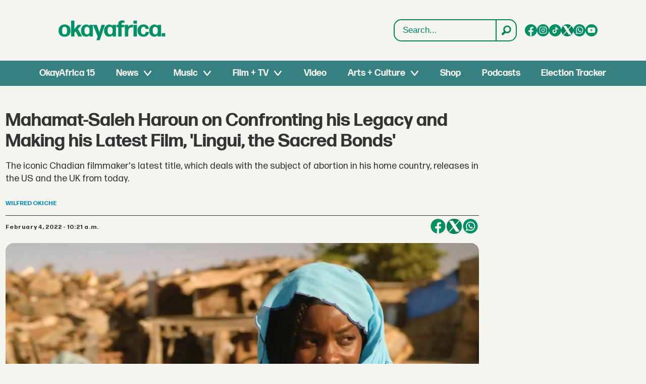

--- FILE ---
content_type: text/html; charset=UTF-8
request_url: https://www.okayafrica.com/mahamat-saleh-haroun-on-confronting-his-legacy-and-making-his-latest-film-lingui-the-sacred-bonds/235377?rebelltitem=2
body_size: 26826
content:
<!DOCTYPE html>
<html lang="en-US" dir="ltr" class="resp_fonts">

    <head>
                
                <script type="module">
                    import { ClientAPI } from '/view-resources/baseview/public/common/ClientAPI/index.js?v=1768293024-L4';
                    window.labClientAPI = new ClientAPI({
                        pageData: {
                            url: 'https://www.okayafrica.com/mahamat-saleh-haroun-on-confronting-his-legacy-and-making-his-latest-film-lingui-the-sacred-bonds/235377',
                            pageType: 'article',
                            pageId: '235377',
                            section: 'film  tv',
                            title: 'Mahamat-Saleh Haroun on Confronting his Legacy and Making his Latest Film, \'Lingui, the Sacred Bonds\'',
                            seotitle: 'Mahamat-Saleh Haroun on Confronting his Legacy and Making his Latest Film, \'Lingui, the Sacred Bonds\' | OkayAfrica',
                            sometitle: 'Mahamat-Saleh Haroun on Confronting his Legacy and Making his Latest Film, \'Lingui, the Sacred Bonds\' | OkayAfrica',
                            description: 'The iconic Chadian filmmaker\'s latest title, which deals with the subject of abortion in his home country, releases in the US and the UK from today.',
                            seodescription: 'The iconic Chadian filmmaker\'s latest title releases in the US and the UK from today.',
                            somedescription: 'The iconic Chadian filmmaker\'s latest title, which deals with the subject of abortion in his home country, releases in the US and the UK from today.',
                            device: 'desktop',
                            cmsVersion: '4.2.15',
                            contentLanguage: 'en-US',
                            published: '2022-02-04T14:21:34.000Z',
                            tags: ["film", "central africa", "film  tv", "latest", "profiles  interviews"],
                            bylines: ["Wilfred Okiche"],
                            site: {
                                domain: 'https://www.okayafrica.com',
                                id: '3',
                                alias: 'okayafrica'
                            }
                            // Todo: Add paywall info ...
                        },
                        debug: false
                    });
                </script>

                <title>Mahamat-Saleh Haroun on Confronting his Legacy and Making his Latest Film, 'Lingui, the Sacred Bonds' | OkayAfrica</title>
                <meta name="title" content="Mahamat-Saleh Haroun on Confronting his Legacy and Making his Latest Film, 'Lingui, the Sacred Bonds' | OkayAfrica">
                <meta name="description" content="The iconic Chadian filmmaker's latest title releases in the US and the UK from today.">
                <meta http-equiv="Content-Type" content="text/html; charset=utf-8">
                <link rel="canonical" href="https://www.okayafrica.com/mahamat-saleh-haroun-on-confronting-his-legacy-and-making-his-latest-film-lingui-the-sacred-bonds/235377">
                <meta name="viewport" content="width=device-width, initial-scale=1">
                
                <meta property="og:type" content="article">
                <meta property="og:title" content="Mahamat-Saleh Haroun on Confronting his Legacy and Making his Latest Film, 'Lingui, the Sacred Bonds' | OkayAfrica">
                <meta property="og:description" content="The iconic Chadian filmmaker's latest title, which deals with the subject of abortion in his home country, releases in the US and the UK from today.">
                <meta property="article:published_time" content="2022-02-04T14:21:34.000Z">
                <meta property="article:modified_time" content="2024-11-08T11:50:45.000Z">
                <meta property="article:author" content="Wilfred Okiche">
                <meta property="article:tag" content="film">
                <meta property="article:tag" content="central africa">
                <meta property="article:tag" content="film  tv">
                <meta property="article:tag" content="latest">
                <meta property="article:tag" content="profiles  interviews">
                <meta property="og:image" content="https://image.okayafrica.com/235595.jpg?imageId=235595&panox=0&panoy=0&panow=0&panoh=0&width=1200&height=683">
                <meta property="og:image:width" content="1200">
                <meta property="og:image:height" content="684">
                <meta name="twitter:card" content="summary_large_image">
                
                <meta name="twitter:title" content="Mahamat-Saleh Haroun on Confronting his Legacy and Making his Latest Film, 'Lingui, the Sacred Bonds' | OkayAfrica">
                <meta name="twitter:description" content="The iconic Chadian filmmaker's latest title, which deals with the subject of abortion in his home country, releases in the US and the UK from today.">
                <meta name="twitter:image" content="https://image.okayafrica.com/235595.jpg?imageId=235595&panox=0&panoy=0&panow=0&panoh=0&width=1200&height=683">
                <link rel="alternate" type="application/json+oembed" href="https://www.okayafrica.com/mahamat-saleh-haroun-on-confronting-his-legacy-and-making-his-latest-film-lingui-the-sacred-bonds/235377?lab_viewport=oembed">

                
                <script >function updateIconLinks() {
        const iconLinks = document.querySelectorAll('head link[rel="icon"]');

        // Loop through each found icon link
        iconLinks.forEach((link, index) => {
            const currentHref = link.getAttribute('href');
            
            // Check if href exists and doesn't already start with http/https
            if (currentHref && !currentHref.startsWith('http')) {
                // Remove leading slash if present and add the full URL
                const cleanPath = currentHref.startsWith('/') ? currentHref.substring(1) : currentHref;
                const newHref = `https://www.okayafrica.com/${cleanPath}`;
                
                // Update the href
                link.setAttribute('href', newHref);
            }
        });
    }

    function updateOkayAfricaTiktokLinks() {
        const tiktokLinks = document.querySelectorAll('.site_okayafrica .socialSection .tiktok');

        // Loop through each found element
        tiktokLinks.forEach((link, index) => {
            const currentHref = link.getAttribute('href');

            // Check if the current href matches the pattern to be replaced
            if (currentHref === 'https://www.tiktok.com/@okayafrica') {
                // Update the href
                link.setAttribute('href', 'https://www.tiktok.com/@okayafrica?lang=en');
            }
        });
    }
    document.addEventListener('DOMContentLoaded', function() {
        updateOkayAfricaTiktokLinks();
        updateIconLinks();
    });</script>
                
                
                <meta property="og:url" content="https://www.okayafrica.com/mahamat-saleh-haroun-on-confronting-his-legacy-and-making-his-latest-film-lingui-the-sacred-bonds/235377">
                        <link type="image/png" rel="icon" href="/view-resources/dachser2/public/okayafrica/favicon.ico">
                        <link type="image/svg+xml" rel="icon" href="/view-resources/dachser2/public/okayafrica/favicon.svg">
                        <link type="image/png" rel="icon" sizes="96x96" href="/view-resources/dachser2/public/okayafrica/favicon-96x96.png">
                        <link type="image/png" rel="icon" sizes="180x180" href="/view-resources/dachser2/public/okayafrica/apple-touch-icon.png">
                        <link type="image/png" rel="icon" sizes="192x192" href="/view-resources/dachser2/public/okayafrica/web-app-manifest-192x192.png">
                        <link type="image/png" rel="icon" sizes="512x512" href="/view-resources/dachser2/public/okayafrica/web-app-manifest-512x512.png">
                    
                <link href="https://fonts.googleapis.com/css?family=Merriweather:300,400,700,900" rel="stylesheet"  media="print" onload="this.media='all'" >
                <link rel="stylesheet" href="/view-resources/view/css/grid.css?v=1768293024-L4">
                <link rel="stylesheet" href="/view-resources/view/css/main.css?v=1768293024-L4">
                <link rel="stylesheet" href="/view-resources/view/css/colors.css?v=1768293024-L4">
                <link rel="stylesheet" href="/view-resources/view/css/print.css?v=1768293024-L4" media="print">
                <link rel="stylesheet" href="/view-resources/view/css/foundation-icons/foundation-icons.css?v=1768293024-L4">
                <link rel="stylesheet" href="/view-resources/view/css/site/okayafrica.css?v=1768293024-L4">
                <style data-key="custom_properties">
                    :root{--primary: rgba(0,0,0,1);--secondary: rgba(255,255,255,1);--tertiary: rgba(245,245,240,1);--bg-primary: rgba(0,132,92,1);--bg-secondary: rgba(20,90,124,1);--bg-tertiary: rgba(215,58,28,1);--bg-quaternary: rgba(59,116,199,1);--bg-quinary: rgba(245,245,240,1);--bg-senary: rgba(1,143,101,1);--bg-septenary: rgba(54,129,129,1);}
                </style>
                <style data-key="background_colors">
                    .bg-primary {background-color: rgba(0,132,92,1);color: #fff;}.bg-secondary {background-color: rgba(20,90,124,1);color: #fff;}.bg-tertiary {background-color: rgba(215,58,28,1);color: #fff;}.bg-quaternary {background-color: rgba(59,116,199,1);color: #fff;}.bg-quinary {background-color: rgba(245,245,240,1);}.bg-senary {background-color: rgba(1,143,101,1);color: #fff;}.bg-septenary {background-color: rgba(54,129,129,1);color: #fff;}@media (max-width: 1023px) { .color_mobile_bg-primary {background-color: rgba(0,132,92,1);color: #fff;}}@media (max-width: 1023px) { .color_mobile_bg-secondary {background-color: rgba(20,90,124,1);color: #fff;}}@media (max-width: 1023px) { .color_mobile_bg-tertiary {background-color: rgba(215,58,28,1);color: #fff;}}@media (max-width: 1023px) { .color_mobile_bg-quaternary {background-color: rgba(59,116,199,1);color: #fff;}}@media (max-width: 1023px) { .color_mobile_bg-quinary {background-color: rgba(245,245,240,1);}}@media (max-width: 1023px) { .color_mobile_bg-senary {background-color: rgba(1,143,101,1);color: #fff;}}@media (max-width: 1023px) { .color_mobile_bg-septenary {background-color: rgba(54,129,129,1);color: #fff;}}
                </style>
                <style data-key="background_colors_opacity">
                    .bg-primary.op-bg_20 {background-color: rgba(0, 132, 92, 0.2);color: #fff;}.bg-primary.op-bg_40 {background-color: rgba(0, 132, 92, 0.4);color: #fff;}.bg-primary.op-bg_60 {background-color: rgba(0, 132, 92, 0.6);color: #fff;}.bg-primary.op-bg_80 {background-color: rgba(0, 132, 92, 0.8);color: #fff;}.bg-secondary.op-bg_20 {background-color: rgba(20, 90, 124, 0.2);color: #fff;}.bg-secondary.op-bg_40 {background-color: rgba(20, 90, 124, 0.4);color: #fff;}.bg-secondary.op-bg_60 {background-color: rgba(20, 90, 124, 0.6);color: #fff;}.bg-secondary.op-bg_80 {background-color: rgba(20, 90, 124, 0.8);color: #fff;}.bg-tertiary.op-bg_20 {background-color: rgba(215, 58, 28, 0.2);color: #fff;}.bg-tertiary.op-bg_40 {background-color: rgba(215, 58, 28, 0.4);color: #fff;}.bg-tertiary.op-bg_60 {background-color: rgba(215, 58, 28, 0.6);color: #fff;}.bg-tertiary.op-bg_80 {background-color: rgba(215, 58, 28, 0.8);color: #fff;}.bg-quaternary.op-bg_20 {background-color: rgba(59, 116, 199, 0.2);color: #fff;}.bg-quaternary.op-bg_40 {background-color: rgba(59, 116, 199, 0.4);color: #fff;}.bg-quaternary.op-bg_60 {background-color: rgba(59, 116, 199, 0.6);color: #fff;}.bg-quaternary.op-bg_80 {background-color: rgba(59, 116, 199, 0.8);color: #fff;}.bg-quinary.op-bg_20 {background-color: rgba(245, 245, 240, 0.2);}.bg-quinary.op-bg_40 {background-color: rgba(245, 245, 240, 0.4);}.bg-quinary.op-bg_60 {background-color: rgba(245, 245, 240, 0.6);}.bg-quinary.op-bg_80 {background-color: rgba(245, 245, 240, 0.8);}.bg-senary.op-bg_20 {background-color: rgba(1, 143, 101, 0.2);color: #fff;}.bg-senary.op-bg_40 {background-color: rgba(1, 143, 101, 0.4);color: #fff;}.bg-senary.op-bg_60 {background-color: rgba(1, 143, 101, 0.6);color: #fff;}.bg-senary.op-bg_80 {background-color: rgba(1, 143, 101, 0.8);color: #fff;}.bg-septenary.op-bg_20 {background-color: rgba(54, 129, 129, 0.2);color: #fff;}.bg-septenary.op-bg_40 {background-color: rgba(54, 129, 129, 0.4);color: #fff;}.bg-septenary.op-bg_60 {background-color: rgba(54, 129, 129, 0.6);color: #fff;}.bg-septenary.op-bg_80 {background-color: rgba(54, 129, 129, 0.8);color: #fff;}@media (max-width: 1023px) { .color_mobile_bg-primary.op-bg_20 {background-color: rgba(0, 132, 92, 0.2);color: #fff;}}@media (max-width: 1023px) { .color_mobile_bg-primary.op-bg_40 {background-color: rgba(0, 132, 92, 0.4);color: #fff;}}@media (max-width: 1023px) { .color_mobile_bg-primary.op-bg_60 {background-color: rgba(0, 132, 92, 0.6);color: #fff;}}@media (max-width: 1023px) { .color_mobile_bg-primary.op-bg_80 {background-color: rgba(0, 132, 92, 0.8);color: #fff;}}@media (max-width: 1023px) { .color_mobile_bg-secondary.op-bg_20 {background-color: rgba(20, 90, 124, 0.2);color: #fff;}}@media (max-width: 1023px) { .color_mobile_bg-secondary.op-bg_40 {background-color: rgba(20, 90, 124, 0.4);color: #fff;}}@media (max-width: 1023px) { .color_mobile_bg-secondary.op-bg_60 {background-color: rgba(20, 90, 124, 0.6);color: #fff;}}@media (max-width: 1023px) { .color_mobile_bg-secondary.op-bg_80 {background-color: rgba(20, 90, 124, 0.8);color: #fff;}}@media (max-width: 1023px) { .color_mobile_bg-tertiary.op-bg_20 {background-color: rgba(215, 58, 28, 0.2);color: #fff;}}@media (max-width: 1023px) { .color_mobile_bg-tertiary.op-bg_40 {background-color: rgba(215, 58, 28, 0.4);color: #fff;}}@media (max-width: 1023px) { .color_mobile_bg-tertiary.op-bg_60 {background-color: rgba(215, 58, 28, 0.6);color: #fff;}}@media (max-width: 1023px) { .color_mobile_bg-tertiary.op-bg_80 {background-color: rgba(215, 58, 28, 0.8);color: #fff;}}@media (max-width: 1023px) { .color_mobile_bg-quaternary.op-bg_20 {background-color: rgba(59, 116, 199, 0.2);color: #fff;}}@media (max-width: 1023px) { .color_mobile_bg-quaternary.op-bg_40 {background-color: rgba(59, 116, 199, 0.4);color: #fff;}}@media (max-width: 1023px) { .color_mobile_bg-quaternary.op-bg_60 {background-color: rgba(59, 116, 199, 0.6);color: #fff;}}@media (max-width: 1023px) { .color_mobile_bg-quaternary.op-bg_80 {background-color: rgba(59, 116, 199, 0.8);color: #fff;}}@media (max-width: 1023px) { .color_mobile_bg-quinary.op-bg_20 {background-color: rgba(245, 245, 240, 0.2);}}@media (max-width: 1023px) { .color_mobile_bg-quinary.op-bg_40 {background-color: rgba(245, 245, 240, 0.4);}}@media (max-width: 1023px) { .color_mobile_bg-quinary.op-bg_60 {background-color: rgba(245, 245, 240, 0.6);}}@media (max-width: 1023px) { .color_mobile_bg-quinary.op-bg_80 {background-color: rgba(245, 245, 240, 0.8);}}@media (max-width: 1023px) { .color_mobile_bg-senary.op-bg_20 {background-color: rgba(1, 143, 101, 0.2);color: #fff;}}@media (max-width: 1023px) { .color_mobile_bg-senary.op-bg_40 {background-color: rgba(1, 143, 101, 0.4);color: #fff;}}@media (max-width: 1023px) { .color_mobile_bg-senary.op-bg_60 {background-color: rgba(1, 143, 101, 0.6);color: #fff;}}@media (max-width: 1023px) { .color_mobile_bg-senary.op-bg_80 {background-color: rgba(1, 143, 101, 0.8);color: #fff;}}@media (max-width: 1023px) { .color_mobile_bg-septenary.op-bg_20 {background-color: rgba(54, 129, 129, 0.2);color: #fff;}}@media (max-width: 1023px) { .color_mobile_bg-septenary.op-bg_40 {background-color: rgba(54, 129, 129, 0.4);color: #fff;}}@media (max-width: 1023px) { .color_mobile_bg-septenary.op-bg_60 {background-color: rgba(54, 129, 129, 0.6);color: #fff;}}@media (max-width: 1023px) { .color_mobile_bg-septenary.op-bg_80 {background-color: rgba(54, 129, 129, 0.8);color: #fff;}}
                </style>
                <style data-key="border_colors">
                    .border-bg-primary{--border-color: var(--bg-primary);}.mobile_border-bg-primary{--mobile-border-color: var(--bg-primary);}.border-bg-secondary{--border-color: var(--bg-secondary);}.mobile_border-bg-secondary{--mobile-border-color: var(--bg-secondary);}.border-bg-tertiary{--border-color: var(--bg-tertiary);}.mobile_border-bg-tertiary{--mobile-border-color: var(--bg-tertiary);}.border-bg-quaternary{--border-color: var(--bg-quaternary);}.mobile_border-bg-quaternary{--mobile-border-color: var(--bg-quaternary);}.border-bg-quinary{--border-color: var(--bg-quinary);}.mobile_border-bg-quinary{--mobile-border-color: var(--bg-quinary);}.border-bg-senary{--border-color: var(--bg-senary);}.mobile_border-bg-senary{--mobile-border-color: var(--bg-senary);}.border-bg-septenary{--border-color: var(--bg-septenary);}.mobile_border-bg-septenary{--mobile-border-color: var(--bg-septenary);}
                </style>
                <style data-key="font_colors">
                    .primary {color: rgba(0,0,0,1) !important;}.secondary {color: rgba(255,255,255,1) !important;}.tertiary {color: rgba(245,245,240,1) !important;}@media (max-width: 1023px) { .color_mobile_primary {color: rgba(0,0,0,1) !important;}}@media (max-width: 1023px) { .color_mobile_secondary {color: rgba(255,255,255,1) !important;}}@media (max-width: 1023px) { .color_mobile_tertiary {color: rgba(245,245,240,1) !important;}}
                </style>
                <style data-key="image_gradient">
                    .image-gradient-bg-primary{--background-color: var(--bg-primary);}.color_mobile_image-gradient-bg-primary{--mobile-background-color: var(--bg-primary);}.image-gradient-bg-secondary{--background-color: var(--bg-secondary);}.color_mobile_image-gradient-bg-secondary{--mobile-background-color: var(--bg-secondary);}.image-gradient-bg-tertiary{--background-color: var(--bg-tertiary);}.color_mobile_image-gradient-bg-tertiary{--mobile-background-color: var(--bg-tertiary);}.image-gradient-bg-quaternary{--background-color: var(--bg-quaternary);}.color_mobile_image-gradient-bg-quaternary{--mobile-background-color: var(--bg-quaternary);}.image-gradient-bg-quinary{--background-color: var(--bg-quinary);}.color_mobile_image-gradient-bg-quinary{--mobile-background-color: var(--bg-quinary);}.image-gradient-bg-senary{--background-color: var(--bg-senary);}.color_mobile_image-gradient-bg-senary{--mobile-background-color: var(--bg-senary);}.image-gradient-bg-septenary{--background-color: var(--bg-septenary);}.color_mobile_image-gradient-bg-septenary{--mobile-background-color: var(--bg-septenary);}
                </style>
                <style data-key="custom_css_variables">
                :root {
                    --lab_page_width: 1348px;
                    --lab_columns_gutter: 11px;
                    --space-top: 170;
                    --space-top-adnuntiusAd: 120;
                }

                @media(max-width: 767px) {
                    :root {
                        --lab_columns_gutter: 10px;
                    }
                }

                @media(min-width: 767px) {
                    :root {
                    }
                }
                </style>
<script src="/view-resources/public/common/JWTCookie.js?v=1768293024-L4"></script>
<script src="/view-resources/public/common/Paywall.js?v=1768293024-L4"></script>
                <script>
                window.Dac = window.Dac || {};
                (function () {
                    if (navigator) {
                        window.Dac.clientData = {
                            language: navigator.language,
                            userAgent: navigator.userAgent,
                            innerWidth: window.innerWidth,
                            innerHeight: window.innerHeight,
                            deviceByMediaQuery: getDeviceByMediaQuery(),
                            labDevice: 'desktop', // Device from labrador
                            device: 'desktop', // Device from varnish
                            paywall: {
                                isAuthenticated: isPaywallAuthenticated(),
                                toggleAuthenticatedContent: toggleAuthenticatedContent,
                                requiredProducts: [],
                            },
                            page: {
                                id: '235377',
                                extId: 'okayafrica-2656556778'
                            },
                            siteAlias: 'okayafrica',
                            debug: window.location.href.includes('debug=1')
                        };
                        function getDeviceByMediaQuery() {
                            if (window.matchMedia('(max-width: 767px)').matches) return 'mobile';
                            if (window.matchMedia('(max-width: 1023px)').matches) return 'tablet';
                            return 'desktop';
                        }

                        function isPaywallAuthenticated() {
                            if (window.Dac && window.Dac.JWTCookie) {
                                var JWTCookie = new Dac.JWTCookie({ debug: false });
                                return JWTCookie.isAuthenticated();
                            }
                            return false;
                        }

                        function toggleAuthenticatedContent(settings) {
                            if (!window.Dac || !window.Dac.Paywall) {
                                return;
                            }
                            var Paywall = new Dac.Paywall();
                            var updateDOM = Paywall.updateDOM;

                            if(settings && settings.displayUserName) {
                                var userName = Paywall.getUserName().then((userName) => {
                                    updateDOM(userName !== false, userName, settings.optionalGreetingText);
                                });
                            } else {
                                updateDOM(window.Dac.clientData.paywall.isAuthenticated);
                            }
                        }
                    }
                }());
                </script>

                    <script type="module" src="/view-resources/baseview/public/common/baseview/moduleHandlers.js?v=1768293024-L4" data-cookieconsent="ignore"></script>
<!-- Global site tag (gtag.js) - Google Analytics -->
<script async src="https://www.googletagmanager.com/gtag/js?id=G-SBGN62E0ED"></script>
<script>
    window.dataLayer = window.dataLayer || [];
    function gtag(){dataLayer.push(arguments);}
    gtag('js', new Date());
    gtag('config', 'G-SBGN62E0ED');
</script>
                        <script async src="https://securepubads.g.doubleclick.net/tag/js/gpt.js"></script>
                        <script>
                            window.googletag = window.googletag || {cmd: []};

                            googletag.cmd.push(function() {
                                var handleAsTablet = (Dac.clientData.device === 'tablet' || Dac.clientData.innerWidth < 1316);

                                var anchor = googletag.defineOutOfPageSlot('/1011202/OKA/oka_sticky', googletag.enums.OutOfPageFormat.BOTTOM_ANCHOR);
                                if (anchor) {
                                    anchor.setTargeting('test', 'anchor').addService(googletag.pubads());
                                    document.addEventListener("DOMContentLoaded", () => {
                                        googletag.display(anchor);
                                    });
                                }
                                if (!(handleAsTablet && 'true' === 'true')) {
                                    googletag
                                        .defineSlot('/1011202/OKA/oka_sidebar', [[300,250], [300,600]], 'OKA/oka_sidebar')
                                        .addService(googletag.pubads());
                                }
                                if (!(handleAsTablet && '' === 'true')) {
                                    googletag
                                        .defineSlot('/1011202/oka_infinite', [[728,90], [970,90]], 'oka_infinite')
                                        .addService(googletag.pubads());
                                }
                                if (!(handleAsTablet && '' === 'true')) {
                                    googletag
                                        .defineSlot('/1011202/OKA/oka_incontent', [[300,250], [336,280], [680,280]], 'OKA/oka_incontent')
                                        .addService(googletag.pubads());
                                }

                                googletag.pubads().setTargeting("env", "prod");
                                googletag.pubads().setTargeting("site", "okayafrica");
                                googletag.pubads().setTargeting("section", "film  tv");
                                googletag.pubads().setTargeting("context", "article");
                                googletag.pubads().setTargeting("tags", "film,central africa,film  tv,latest,profiles  interviews");

                                var useLadyLoading = false || false;
                                if (useLadyLoading) {
                                    googletag.pubads().enableLazyLoad({
                                        fetchMarginPercent: 150 || 150, // Fetch ad content when it is within 1.5 viewports of the visible area
                                        renderMarginPercent: 150 || 150,  // Render ads when they are within 1.5 viewports of the visible area
                                        mobileScaling: 2.0
                                    });
                                }
                                
                                googletag.pubads().enableSingleRequest();
                                googletag.pubads().collapseEmptyDivs();
                                googletag.enableServices();
                            });
                        </script>
                <link href="https://fonts.googleapis.com/css2?family=Lato:ital,wght@0,100;0,300;0,400;0,700;0,900;1,100;1,300;1,400;1,700;1,900&display=swap" rel="stylesheet"  media="print" onload="this.media='all'" >
                <style id="dachser-vieweditor-styles">
                    .mainMenu ul li, .pageHeader .hamburger .hamburger-container .mainMenu ul li { font-family: "FormaDJRDeck"; font-weight: 700; font-style: normal; font-size: 1.125rem; text-transform: default; }@media (max-width: 767px) { .resp_fonts .mainMenu ul li, .pageHeader .hamburger .hamburger-container .mainMenu ul li {line-height: 1.2; } }
                    .mainMenu ul.children li, .pageHeader .hamburger .hamburger-container .mainMenu ul.children ul li { font-family: "FormaDJRDeck"; font-weight: 700; font-style: normal; font-size: 1.125rem; text-transform: default; }@media (max-width: 767px) { .resp_fonts .mainMenu ul.children li, .pageHeader .hamburger .hamburger-container .mainMenu ul.children ul li {line-height: 1.2; } }
                    .dropdownMenu ul li, .pageHeader .hamburger .hamburger-container .dropdownMenu ul li { font-family: "FormaDJRDeck"; font-weight: 700; font-style: normal; text-transform: default; }@media (max-width: 767px) { .resp_fonts .dropdownMenu ul li, .pageHeader .hamburger .hamburger-container .dropdownMenu ul li {font-size: calc(0.262vw * 20); } }
                    .dropdownMenu ul.children li, .pageHeader .hamburger .hamburger-container .dropdownMenu ul.children ul li { font-family: "FormaDJRDeck"; font-weight: 700; font-style: normal; text-transform: default; }@media (max-width: 767px) { .resp_fonts .dropdownMenu ul.children li, .pageHeader .hamburger .hamburger-container .dropdownMenu ul.children ul li {font-size: calc(0.262vw * 18); } }
                    article.column .content .headline { font-family: "FormaDJRDeck"; font-weight: 700; font-style: normal; font-size: 1.375rem; text-transform: default; }@media (max-width: 767px) { .resp_fonts article.column .content .headline {font-size: calc(0.262vw * 20); } }
                    .articleHeader .headline { font-family: "FormaDJRDeck"; font-weight: 700; font-style: normal; font-size: 2.25rem; text-transform: default; }@media (max-width: 767px) { .resp_fonts .articleHeader .headline {font-size: calc(0.262vw * 27); } }
                    .articleHeader .subtitle { font-family: "FormaDJRMicro"; font-weight: 400; font-style: normal; font-size: 1.125rem; text-transform: default; }@media (max-width: 767px) { .resp_fonts .articleHeader .subtitle {font-size: calc(0.262vw * 16); } }
                    article .bodytext figure .caption { font-family: "FormaDJRMicro"; font-weight: 400; font-style: normal; font-size: 0.8125rem; text-transform: default; }@media (max-width: 767px) { .resp_fonts article .bodytext figure .caption {font-size: calc(0.262vw * 12); } }
                    article .articleHeader .caption { font-family: "FormaDJRMicro"; font-weight: 400; font-style: normal; font-size: 0.8125rem; text-transform: default; }@media (max-width: 767px) { .resp_fonts article .articleHeader .caption {font-size: calc(0.262vw * 12); } }
                    .byline .name { font-family: "FormaDJRMicro"; font-weight: 700; font-style: normal; font-size: 0.75rem; text-transform: uppercase; }@media (max-width: 767px) { .resp_fonts .byline .name {font-size: calc(0.262vw * 12); } }
                    article .meta .dates { font-family: "FormaDJRMicro"; font-weight: 700; font-style: normal; font-size: 0.75rem; text-transform: default; }@media (max-width: 767px) { .resp_fonts article .meta .dates {font-size: calc(0.262vw * 12); } }
                    .bodytext { font-family: "FormaDJRMicro"; font-weight: 400; font-style: normal; font-size: 1rem; text-transform: default; }@media (max-width: 767px) { .resp_fonts .bodytext {font-size: calc(0.262vw * 16); } }
                    .bodytext > h2 { font-family: "FormaDJRDeck"; font-weight: 700; font-style: normal; font-size: 1.25rem; text-transform: default; }
                    .bodytext > h3 { font-family: "FormaDJRDeck"; font-weight: 700; font-style: normal; font-size: 1.25rem; text-transform: default; }
                    .labradorSearch h1 { font-family: "Helvetica"; font-weight: normal; font-style: normal; text-transform: default; }
                    .labradorSearch form input[name=query] { font-family: "Helvetica"; font-weight: normal; font-style: normal; font-size: 1rem; text-transform: default; }
                    .labradorSearch form button[type=submit] { font-family: "Helvetica"; font-weight: normal; font-style: normal; font-size: 0.875rem; text-transform: default; }
                    article.column .content .subtitle { font-family: "Lato"; font-weight: normal; font-style: normal; font-size: 1.125rem; text-transform: default; }@media (max-width: 767px) { .resp_fonts article.column .content .subtitle {font-size: calc(0.262vw * 16); } }
                    article.column .content .section { font-family: "FormaDJRMicro"; font-weight: 700; font-style: normal; font-size: 0.75rem; text-transform: default; }@media (max-width: 767px) { .resp_fonts article.column .content .section {font-size: calc(0.262vw * 12); } }
                    article.column .content .article-published-wrapper .article-published-date { font-family: "FormaDJRMicro"; font-weight: 700; font-style: normal; font-size: 0.75rem; text-transform: default; }@media (max-width: 767px) { .resp_fonts article.column .content .article-published-wrapper .article-published-date {font-size: calc(0.262vw * 12); } }
                    .font-FormaDJRDeck { font-family: "FormaDJRDeck" !important; }
                    .font-FormaDJRDeck.font-weight-normal { font-weight: 400 !important; }
                    .font-FormaDJRDeck.font-weight-bold { font-weight: 700 !important; }
                    .font-FormaDJRMicro { font-family: "FormaDJRMicro" !important; }
                    .font-FormaDJRMicro.font-weight-normal { font-weight: 400 !important; }
                    .font-FormaDJRMicro.font-weight-bold { font-weight: 700 !important; }
                    .font-Lato { font-family: "Lato" !important; }
                    .font-Lato.font-weight-light { font-weight: 100 !important; }
                    .font-Lato.font-weight-normal { font-weight: normal !important; }
                    .font-Lato.font-weight-bold { font-weight: 700 !important; }
                    .font-Lato.font-weight-black { font-weight: 900 !important; }
                </style>
                <style id="css_variables"></style>
                <script>
                    window.dachserData = {
                        _data: {},
                        _instances: {},
                        get: function(key) {
                            return dachserData._data[key] || null;
                        },
                        set: function(key, value) {
                            dachserData._data[key] = value;
                        },
                        push: function(key, value) {
                            if (!dachserData._data[key]) {
                                dachserData._data[key] = [];
                            }
                            dachserData._data[key].push(value);
                        },
                        setInstance: function(key, identifier, instance) {
                            if (!dachserData._instances[key]) {
                                dachserData._instances[key] = {};
                            }
                            dachserData._instances[key][identifier] = instance;
                        },
                        getInstance: function(key, identifier) {
                            return dachserData._instances[key] ? dachserData._instances[key][identifier] || null : null;
                        },
                        reflow: () => {}
                    };
                </script>
                

                <script type="application/ld+json">
                [{"@context":"http://schema.org","@type":"WebSite","name":"okayafrica","url":"https://www.okayafrica.com"},{"@context":"https://schema.org","@type":"NewsArticle","headline":"Mahamat-Saleh Haroun on Confronting his Legacy and Making his Latest Film, 'Lingui, the Sacred Bonds' | OkayAfrica","description":"The iconic Chadian filmmaker's latest title releases in the US and the UK from today.","mainEntityOfPage":{"@id":"https://www.okayafrica.com/mahamat-saleh-haroun-on-confronting-his-legacy-and-making-his-latest-film-lingui-the-sacred-bonds/235377"},"availableLanguage":[{"@type":"Language","alternateName":"en-US"}],"image":["https://image.okayafrica.com/?imageId=235595&width=1200","https://image.okayafrica.com/?imageId=235750&width=1200"],"keywords":"film, central africa, film  tv, latest, profiles  interviews","author":[{"@type":"Person","name":"Wilfred Okiche","email":"will.fred20@yahoo.com"}],"publisher":{"@type":"Organization","name":"okayafrica","logo":{"@type":"ImageObject","url":"/view-resources/dachser2/public/okayafrica/logo.svg"}},"datePublished":"2022-02-04T14:21:34.000Z","dateModified":"2024-11-08T11:50:45.000Z"}]
                </script>                
                
                
                <style >/* General Custom Styles */

h1.default-section_header,
h2.default-section_header {
  padding: 12px 24px;
  align-items: center;
  display: flex;
  border-radius: 10px;
  font-size: 32px;
  font-style: normal;
  font-weight: 550;
  line-height: 140%;
  justify-content: center;
  text-transform: uppercase;
  margin: 12px 0 24px;
 background: #00865E;
color: #FFF;
 font-family: "FormaDJRDeck", sans-serif;
}

article figure img { border-radius: 8px; }
article.column .bylines .byline .name { display: none; }

@media (max-width: 1024px) {
  h1.default-section_header {
    font-size: 22px;
    font-style: normal;
    font-weight: 550;
    line-height: 140%;
    margin:  0 0 1em;
    text-align: left;
  }
}

article.column .bylines {
border-top: 0px !important;
}

article.column .content .section, 
article.column .content .bylines .article-published-wrapper, 
article.column .content .article-published-wrapper .article-published-date,
article.column .bylines .byline .name {
font-weight: 200 !important;
background: none !important;
box-shadow:none !important;
font-size: 14px !important;
font-weight: 200 !important;
color: #444444 !important;
}

article.column .content .subtitle {
font-family: "FormaDJRDeck", sans-serif;
font-size: 14px;
}

@media (min-width: 1024px) {
  .pageHeader .headerSection .menuRow nav.mainMenu {
max-width: 74rem !important;
}
}

.pageHeader .search .search-container input[type="text"] {
color: #00845c !important;
font-family: "Helvetica",sans-serif !important;
}

.labradorSearch article.column .content .subtitle {
font-size: .9rem;
font-family: "FormaDJRMicro", sans-serif;
}

.labradorSearch article.column .sitealias {
display: none;
}

.labradorSearch article.column .info {
font-size: 14px;
color: #444444;
text-transform: uppercase;
margin-top: 1em;
}

.labradorSearch article.column .info .fi-price-tag::before {
content: "";
}

.labradorSearch article figure img {
border-radius: 10px;
height: auto !important;
min-height: 420px;
  object-fit: cover;
}

.text_multiline.column .bodytext {
font-family: 'Lato', sans-serif;
}

/* front page callouts */
.button-link .content.link-content.has-border, .button-link .content.link-content.layout_flat  { border-radius: 8px !important; }

/* newsletter signup */
#newsletter-signup { padding: 1em; }
#mc_embed_signup h2 { font-weight: 700; float: left; margin-right: 2em; }
#mc_embed_signup input.email { border-radius:8px; padding: 1.5em; float: left; width:50%; }
#newsletter-signup .submit-wrapper { float: left; margin-left: -8em; margin-top: .5em; font-family: "FormaDJRDeck", sans-serif; }
#newsletter-signup h2 { font-family: "FormaDJRDeck", sans-serif; }
#newsletter-signup input[type=submit] { color: #FFF; padding: .5em 1em;  background: rgba(0,132,92,1); border-radius:8px; border:0px; font-weight: bold; font-size: 1em; }

@media (max-width:450px) {
#mc_embed_signup h2 { margin-right: 0; font-size: 1.2em; text-align:center; width:100%; }
#mc_embed_signup input.email { border-radius:8px; padding: 1.5em; width:100%; }
#newsletter-signup { padding: 0em; }
#newsletter-signup input[type=submit] { color: #FFF; padding: .5em 1em;  background: rgba(0,132,92,1); border-radius:8px; border:0px; font-weight: bold; font-size: .85em; }
#newsletter-signup .submit-wrapper { float: left; margin-left: -7em; margin-top: .5em }
}

/* shop callouts */
#shop_callout_tshirt {
padding: 0px;
min-height: 450px;
max-height: 450px;
background-image: url("https://areyamedia.labrador.media/_img/?imageId=103606&raw=true");
background-repeat: no-repeat;
background-position: 75% 0%;
background-size: contain;
background-color: rgba(54,129,129,1);
margin-top: 3em;
margin-bottom: 3em;
}

#shop_callout_tshirt .button-link .content.link-content a.link { font-family: "FormaDJRDeck", sans-serif; font-weight: 700; width: fit-content !important; font-size: 1.2em;  }
#shop_callout_tshirt .bg-primary { background: none !important; }
#shop_callout_tshirt .text_multiline.column .bodytext { margin-top: 4em; }
#shop_callout_tshirt p { font-size: 2.5em; padding:0px; margin:0px; font-weight: 700; font-family: "FormaDJRDeck", sans-serif; }

#homepage_3rd_feature { padding: 3em 0; }
#homepage_3rd_feature .media { width: 50%; float: left; margin-right: 2em; height: 500px; }
#homepage_3rd_feature img { border-radius:0px !important; border: 0px !important; }
#homepage_3rd_feature  h2 { font-size: 2.5em; }

@media (max-width: 450px) {

#shop_callout_tshirt p { font-size: 1.2em; }

#shop_callout_tshirt .text_multiline.column .bodytext { margin-top: 1em !important; }

#shop_callout_tshirt .button-link .content.link-content.has-border { padding: .3rem 1rem !important; margin-right: 37%; width: 63%; }

#shop_callout_tshirt { background-position: 100px 200px; }

#shop_callout_tshirt .button-link .content.link-content a.link { font-size: 1em;  }

#homepage_3rd_feature { padding: 3em 0; }

#homepage_3rd_feature .media { margin-right: 0px; width:100%;  height: auto;}

#homepage_3rd_feature img { border-radius:0px !important; }

#homepage_3rd_feature  h2 { font-size: 2.5em; }

#labradorSearch_100009 h1 { font-size: 24px !important; }

article.column .content figure { width:100% !important; }
}

#tag_title {
font-family: "FormaDJRDeck", sans-serif; font-weight: 600;
color: #222222;
font-size: 2em;
padding-top: .5em;
text-transform: uppercase;
}

#homepage_top_feature .bylines .byline .name,
#homepage_top_feature .section {
display: block;
font-weight: bold !important;
margin-top: 0px !important;
margin-bottom: 0px !important;
}

#homepage_top_feature .bylines { margin-top: 0px !important; }

#homepage_top_feature article.column .bylines .byline { padding-top: 0px !important; padding-left: 0 !important; }
#homepage_top_feature article.column .bylines .article-published-date { font-weight: 700 !important; margin-top: -2px; }
#homepage_top_feature article.column .bylines .article-published-wrapper { padding-top: 0px !important;}

#homepage_top_feature article.column .content .headline { font-size: 36px !important; }

#homepage_top_feature article.column .content .subtitle { font-size: 18px; font-style: normal; font-weight: 400; line-height: 140%; }

@media (min-width: 1024px) { article.column .content figure.desktop-floatLeft { margin-right: 1.4em; } }

#labradorSearch_100009 div.large-12:nth-child(2) { display: none; }

#labradorSearch_100009 h1 { font-family: "FormaDJRDeck", sans-serif; font-weight: 700; font-size: 2em; text-transform: uppercase; }</style><style type="text/css">.bodytext .articlesByTag.toplist { margin-top: 2em; }

.bodytext .articlesByTag.toplist h3 {
margin-top: -1.1em;
  margin-left: -1em;
background-color: #f4f4ee;
  width: fit-content;
font-weight: 700;
text-transform: upper-case;
color: #464646;
}

.bodytext .articlesByTag.toplist .content,
.bodytext .articlesByTag.toplist .border-side-top {
border: 0px;
border-top: 1px solid #508e67 !important;
border-bottom: 1px solid #508e67 !important;
padding-left: 0px !important;
}

.bodytext .articlesByTag.toplist ul li { padding-left: 0px; }

.bodytext .articlesByTag.toplist ul li a img {
width: 200px;
border-radius: 8px;
}

.bodytext .articlesByTag ul li a img { max-height: 150px; }

.related .articlesByTag.toplist h3 {
border-bottom: 1px solid #f4f4ee;
}

.toplist ul li {
border: 0px !important;
}

@media (min-width: 768px) {
.articleHeader { max-width: 75% !important; }
.bodytext { max-width: 65% !important; }
.articleFooter { max-width: 70% !important; }
#below_article_more .articlesByTag { max-width: 64% !important; }
.placement-right { left: calc(35vw + (var(--lab_page_width, 68rem) / 2) - 0.5rem + 1rem); margin-top: 2%; }
.column.google-ad.display-label { max-width: 65%; }
}

.articleHeader .kicker { font-size: .75em !important;  font-family: 'FormaDJRDeck', sans-serif; font-weight: 700; }
.related .articlesByTag.toplist h3 { font-family: 'FormaDJRDeck', sans-serif; font-size: 1.5em; font-weight: 700; }
.articlesByTag.toplist ul li h4 { font-family: 'FormaDJRDeck', sans-serif; font-size: 1em; }
.articleFooter .tags { display: none; }

.partner-stories-widget { background: #f0b429; padding: 15px; font-family: "FormaDJRMicro", sans-serif; max-width: 63%; border-radius: 16px; margin-top: 1em; padding-right: .7rem; }

 .partner-stories-widget h3 { font-size: 20px; font-weight: bold; margin-bottom: 10px; border-bottom: 1px solid #000; }

    .partner-stories-widget ul { list-style: none; padding: 0; margin: 0; }

    .partner-stories-widget li { margin-bottom: 10px; font-size: 1rem; font-weight: bold; font-family: "FormaDJRMicro", sans-serif; }

    .partner-stories-widget a { text-decoration: none; color: #000; }

    .partner-stories-widget a:hover { text-decoration: underline; }</style><style >/* footer */
@media (min-width: 1024px) {
footer article { margin-left: -15%; }
[data-element-guid="b16a8a3c-b3f5-4ad6-8285-99646555bb8e"] .content { margin-left: 0px !important; }
[data-element-guid="014842f1-4aea-47c4-b331-c2efad2396ba"] .content { margin-left: 15% !important; }
[data-element-guid="8a6fbbec-a8b4-4a51-bdf8-48d1ba664859"] .content { margin-left: -3em !important; }
[data-element-guid="c8289381-9ec1-4c98-8166-a85470799d16"] .content { margin-left: -1.75em !important; }

}
@media (min-width: 768px) { .large-1 { width: 6%; } }</style><style >@media (min-width: 1024px) {
    .pageHeader .headerSection .menuRow nav.mainMenu ul.menu-list li.first-list-item.has-children:hover{
        position: relative;
        height: 50px;
    }
}

@media (min-width: 1024px) {
    .pageHeader .headerSection .menuRow nav.mainMenu ul.menu-list li.first-list-item.has-children:hover ul.children {
        position: absolute;
        background-color: var(--color-green);
        border-radius: 10px;
        border: 1px solid var(--color-white);
        display: flex !important;
        flex-direction: column;
        z-index: 4;
        top: 45px;
        min-width: 200px;
        padding: 0;
        left: 0;
    }
}

@media (min-width: 1024px) {
    .pageHeader .headerSection .menuRow nav.mainMenu ul.menu-list li.first-list-item.has-children:hover ul.children li {
        border-bottom: 1px solid var(--color-white);
        padding: .5rem 1.5rem;
    }
}

@media (min-width: 1024px) {
    .pageHeader .headerSection .menuRow nav.mainMenu ul.menu-list li.first-list-item.has-children:hover ul.children li:last-child {
        border-bottom: none;
    }
}</style>



        <meta property="article:section" content="film  tv">
<script>
var k5aMeta = { "paid": 0, "wordCount": "1", "lix": "1", "author": ["Wilfred Okiche"], "tag": ["film", "central africa", "film tv", "latest", "profiles interviews"], "title": "Mahamat-Saleh Haroun on Confronting his Legacy and Making his Latest Film, 'Lingui, the Sacred Bonds' | OkayAfrica", "teasertitle": "Mahamat-Saleh Haroun on Confronting his Legacy and Making his Latest Film, 'Lingui, the Sacred Bonds'", "kicker": "", "url": "https://www.okayafrica.com/a/235377", "login": (Dac.clientData.paywall.isAuthenticated ? 1 : 0), "subscriber": (Dac.clientData.paywall.isAuthenticated ? 1 : 0), "subscriberId": (Dac.clientData.subscriberId ? `"${ Dac.clientData.subscriberId }"` : "") };
</script>
                <script src="//cl.k5a.io/6156b8c81b4d741e051f44c2.js" async></script>


        <style>
            :root {
                --bodytext-width: var(--large-12-width);
                --bodytext-alignment: var(--bodytext-alignment-left);
            }
        </style>
        
        
    </head>

    <body class="l4 article site_okayafrica section_film tv custom-background-color custom-bodytext-width custom-bodytext-alignment"
        
         style="background-color:#f5f5f0;"
        >

        
        <script>
        document.addEventListener("DOMContentLoaded", (event) => {
            setScrollbarWidth();
            window.addEventListener('resize', setScrollbarWidth);
        });
        function setScrollbarWidth() {
            const root = document.querySelector(':root');
            const width = (window.innerWidth - document.body.offsetWidth < 21) ? window.innerWidth - document.body.offsetWidth : 15;
            root.style.setProperty('--lab-scrollbar-width', `${ width }px`);
        }
        </script>

        
        <a href="#main" class="skip-link">Jump to main content</a>

        <header class="pageElement pageHeader">
    <div class="section headerSection grid-fixed">
    <div class="row dac-hidden-desktop-up mobileRow">
    <div class="hamburger to-be-expanded" data-id="pageElements-4">
    <div class="positionRelative">
        <span class="hamburger-button hamburger-expander ">
            <button class="burger-btn" aria-label="Open menu" aria-expanded="false" aria-controls="hamburger-container" aria-haspopup="menu">
                    <i class="open fi-list"></i>
                    <i class="close fi-x"></i>
            </button>
        </span>
            <div class="hamburger-container" id="hamburger-container">        
<figure class="logo">
    <a href=" https://www.okayafrica.com" aria-label="Go to frontpage">
        <img src="https://www.okayafrica.com/files/2025/10/21/OKA%20Logo%20-%20Green.png"
            alt="Go to frontpage. Logo, OkayAfrica"
            width="172"
            >
    </a>
</figure>
<div data-id="pageElements-6" class="search visible">

        <button class="search-button" aria-label="Search" >
                <i class="open fi-magnifying-glass"></i>
                <i class="close fi-x"></i>
        </button>

    <form class="search-container" action="/cse" method="get" role="search">
        <label for="search-input-6" class="visuallyhidden">Search</label>
        <input type="text" id="search-input-6" name="q" placeholder="Search...">
    </form>
</div>

    <script>
        if (document.querySelector('[data-id="pageElements-6"] .search-button')) {
            document.querySelector('[data-id="pageElements-6"] .search-button').addEventListener('click', (event) => {
                document.querySelector('[data-id="pageElements-6"] .search-container').submit();
            }, false);
        }
    </script>
<div class="section socialSection">
    <a class="link socialIcon facebook" href="https:&#x2F;&#x2F;www.facebook.com&#x2F;okayafrica"></a><a class="link socialIcon instagram" href="https:&#x2F;&#x2F;www.instagram.com&#x2F;okayafrica&#x2F;"></a><a class="link socialIcon tiktok" href="https:&#x2F;&#x2F;www.tiktok.com&#x2F;@okayafrica?lang&#x3D;en"></a><a class="link socialIcon x" href="https:&#x2F;&#x2F;x.com&#x2F;okayafrica"></a><a class="link socialIcon whatsapp" href="https:&#x2F;&#x2F;www.whatsapp.com&#x2F;channel&#x2F;0029VaEhs9oIN9isCqSED809"></a><a class="link socialIcon youtube" href="https:&#x2F;&#x2F;www.youtube.com&#x2F;okayafrica"></a>
</div>
<nav class="navigation dropdownMenu expandable toggleChildren">
	<ul class="menu-list">
			<li class="first-list-item ">
				<a href="/okayafrica15" target="_self">OkayAfrica15</a>
			</li>
			<li class="first-list-item has-children">
				<a href="/news" target="_self">News</a>
				<ul class="children">
					<li class="">
						<a href="/news/latest" target="_self">Latest</a>
					</li>
					<li class="">
						<a href="/news/north-africa" target="_self">North Africa</a>
					</li>
					<li class="">
						<a href="/news/east-africa" target="_self">East Africa</a>
					</li>
					<li class="">
						<a href="/news/southern-africa" target="_self">Southern Africa</a>
					</li>
					<li class="">
						<a href="/news/west-africa" target="_self">West Africa</a>
					</li>
					<li class="">
						<a href="/news/central-africa" target="_self">Central Africa</a>
					</li>
					<li class="">
						<a href="/news/what-its-like-to" target="_self">What It&#39;s Like To...</a>
					</li>
					<li class="">
						<a href="/news/sports" target="_self">Sports</a>
					</li>
				</ul>
			</li>
			<li class="first-list-item has-children dac-hidden-desktop-up">
				<a href="/music" target="_self">Music</a>
				<ul class="children">
					<li class="">
						<a href="/news/latest" target="_self">Latest</a>
					</li>
					<li class="">
						<a href="/news/north-africa" target="_self">North Africa</a>
					</li>
					<li class="">
						<a href="/tag/east%20africa+news" target="_self">East Africa</a>
					</li>
					<li class="">
						<a href="/tag/southern%20africa+news" target="_self">Southern Africa</a>
					</li>
					<li class="">
						<a href="/tag/west%20africa+news" target="_self">West Africa</a>
					</li>
					<li class="">
						<a href="/central/north%20africa+news" target="_self">Central Africa</a>
					</li>
					<li class="dac-hidden-desktop-up">
						<a href="/tag/songs%20you%20need%20to%20hear" target="_self">Songs You Need To hear</a>
					</li>
				</ul>
			</li>
			<li class="first-list-item has-children">
				<a href="#" target="_self">Film + TV</a>
				<ul class="children">
					<li class="">
						<a href="/tag/latest+film%20-%20tv" target="_self">Latest</a>
					</li>
					<li class="">
						<a href="/tag/north%20africa+film%20-%20tv" target="_self">North Africa</a>
					</li>
					<li class="">
						<a href="/tag/east%20africa+film%20-%20tv" target="_self">East Africa</a>
					</li>
					<li class="">
						<a href="/tag/southern%20africa+film%20-%20tv" target="_self">Southern Africa</a>
					</li>
					<li class="">
						<a href="/tag/west%20africa+film%20-%20tv" target="_self">West Africa</a>
					</li>
					<li class="">
						<a href="/tag/central%20africa+film%20-%20tv" target="_self">Central Africa</a>
					</li>
					<li class="">
						<a href="/tag/profiles%20-%20interviews+film%20-%20tv" target="_self">Profiles &amp; Interview</a>
					</li>
				</ul>
			</li>
			<li class="first-list-item has-children">
				<a href="#" target="_self">Video</a>
				<ul class="children">
					<li class="">
						<a href="/tag/interviews+video" target="_self">Interviews</a>
					</li>
					<li class="">
						<a href="/tag/moments" target="_self">Moments</a>
					</li>
					<li class="">
						<a href="/tag/quick%206" target="_self">Quick 6</a>
					</li>
				</ul>
			</li>
			<li class="first-list-item has-children">
				<a href="#" target="_self">Arts + Culture</a>
				<ul class="children">
					<li class="">
						<a href="/tag/art" target="_self">Art</a>
					</li>
					<li class="">
						<a href="/tag/literature" target="_self">Literature</a>
					</li>
					<li class="">
						<a href="/tag/tech" target="_self">Tech</a>
					</li>
					<li class="">
						<a href="/tag/food" target="_self">Food</a>
					</li>
					<li class="">
						<a href="/tag/travel" target="_self">Travel</a>
					</li>
					<li class="">
						<a href="/tag/fashion" target="_self">Fashion</a>
					</li>
					<li class="">
						<a href="/tag/beauty" target="_self">Beauty</a>
					</li>
				</ul>
			</li>
			<li class="first-list-item ">
				<a href="https://shop.okayplayer.com/" target="_blank">Shop</a>
			</li>
			<li class="first-list-item has-children">
				<a href="#" target="_self">Podcasts</a>
				<ul class="children">
					<li class="">
						<a href="/tag/afrobeats%20intelligence" target="_self">Afrobeats Intelligence</a>
					</li>
					<li class="">
						<a href="/tag/no%20wahala" target="_self">No Wahala</a>
					</li>
				</ul>
			</li>
			<li class="first-list-item ">
				<a href="https://elections.okayafrica.com/" target="_self">Election Tracker</a>
			</li>
	</ul>
</nav>

		<script>
			(function () {
				// This is only called when the user presses the escape key.
				function closeElement(event, element) {
					if (event.key === 'Escape') {
						window.removeEventListener('keydown', closeElement);

						// Get all expanded elements and close them
						const expanded = document.querySelectorAll('nav.dropdownMenu.expandable .has-children.expanded');
						for (let i = 0; i < expanded.length; i++) {
							expanded[i].classList.remove('expanded');
							
							// Traverse up from the element the user has selected to see if it is a child of the expanded element
							// If it is, set focus to the first child, as that is the span element with tabindex. 
							// This is so that if the user has moved on from the menu, we shouldn't mess with the focus and flow
							if (document.activeElement.closest('.has-children') === expanded[i]) {
								expanded[i].children[0].focus();
							}
						}
					}
				}

				function toggleElement(event, element) {
					// Prevent the default link behavior
					event.preventDefault();

					// Check if there are other expanded elements and close them
					const expanded = document.querySelectorAll('nav.dropdownMenu.expandable .has-children.expanded');
					for (let i = 0; i < expanded.length; i++) {
						if (expanded[i] !== element.parentElement) {
							expanded[i].classList.remove('expanded');
						}
					}

					// Toggle the class "expanded" on the parent element
					// We toggle instead of add/remove the class because we don't know if we are opening or closing the element
					element.parentElement.classList.toggle('expanded');

					window.addEventListener('keydown', closeElement);
				}

				// Add extra element for carat and toggle functionality after the span or a element
				function addCarat(element) {
					const carat = document.createElement('span');
					carat.classList.add('carat');
					carat.tabIndex = '0';
					const sibling = element.querySelector(':scope > a') || element.querySelector(':scope > span');
					element.insertBefore(carat, sibling.nextSibling);
					element.tabIndex = '-1';
					if (sibling.tagName === 'A') {
						sibling.tabIndex = '0';
					} else if (sibling.tagName === 'SPAN') {
						sibling.tabIndex = '-1';
					}
				}

				// Get all elements with class "has-children" and add two events - one click event and one keydown event
				// Allow for the same expandable menu to be reused in different viewports by using different classes
				let classes = '';
				if (classes) {
					classes = '.' + classes.trim().split(' ').join('.');
				}

				const hasChildren = document.querySelectorAll(`nav.dropdownMenu${ classes }.expandable .has-children > span`);
				for (let i = 0; i < hasChildren.length; i++) {
					hasChildren[i].addEventListener('click', function(e) {
						toggleElement(e, this);
					});

					hasChildren[i].addEventListener('keydown', function (e) {
						// Check for both enter and space keys
						if (e.key === 'Enter' || e.key === ' ') {
							toggleElement(e, this);
						}
					});
				}

				// Get all elements with class "has-children" when toggleChildren is enabled and carat and toggle functionality 
				const hasChildrenToggle = document.querySelectorAll(`nav.dropdownMenu${ classes }.expandable.toggleChildren .has-children > span, nav.dropdownMenu${ classes }.expandable.toggleChildren .has-children > a`);
				for (let i = 0; i < hasChildrenToggle.length; i++) {

					// Add carat to the element
					addCarat(hasChildrenToggle[i].parentElement);

					if (hasChildrenToggle[i].tagName === 'A' || hasChildrenToggle[i].tagName === 'SPAN') {
						hasChildrenToggle[i].nextSibling.addEventListener('click', function(e) {
							toggleElement(e, hasChildrenToggle[i]);
						});

						hasChildrenToggle[i].nextSibling.addEventListener('keydown', function(e) {
							// Check for both enter and space keys
							if (e.key === 'Enter' || e.key === ' ') {
								toggleElement(e, hasChildrenToggle[i]);
							}
						});

						// Use with caution - ensure that parent li overlaps with child ul to avoid prematurely triggering leave
						if (hasChildrenToggle[i].closest('nav').classList.contains('toggleOnHover')) {
							hasChildrenToggle[i].addEventListener('mouseenter', function(e) {
								hasChildrenToggle[i].parentElement.classList.add('expanded');
							});

							hasChildrenToggle[i].parentElement.addEventListener('mouseleave', function(e) {
								hasChildrenToggle[i].parentElement.classList.remove('expanded');
							});
						}
					}
				}
			})();
		</script>


	<script>
		(function () {
			const menuLinks = document.querySelectorAll(`nav.dropdownMenu ul li a`);
			for (let i = 0; i < menuLinks.length; i++) {
				const link = menuLinks[i].pathname;
				if (link === window.location.pathname) {
					menuLinks[i].parentElement.classList.add('lab-link-active');
				} else {
					menuLinks[i].parentElement.classList.remove('lab-link-active');
				}
			}
		})();
	</script>


            </div>
    </div>

</div>

<script>
    (function(){
        const burgerButton = document.querySelector('[data-id="pageElements-4"] .burger-btn');
        const dropdownCloseSection = document.querySelector('[data-id="pageElements-4"] .dropdown-close-section');

        function toggleDropdown() {
            // Toggle the expanded class and aria-expanded attribute
            document.querySelector('[data-id="pageElements-4"].hamburger.to-be-expanded').classList.toggle('expanded');
            burgerButton.setAttribute('aria-expanded', burgerButton.getAttribute('aria-expanded') === 'true' ? 'false' : 'true');
            burgerButton.setAttribute('aria-label', burgerButton.getAttribute('aria-expanded') === 'true' ? 'Close menu' : 'Open menu');

            // This doesn't seem to do anything? But there's styling dependent on it some places
            document.body.classList.toggle('hamburger-expanded');
        }

        // Called via the eventlistener - if the key is Escape, toggle the dropdown and remove the eventlistener
        function closeDropdown(e) {
            if(e.key === 'Escape') {
                toggleDropdown();
                // Set the focus back on the button when clicking escape, so the user can continue tabbing down
                // the page in a natural flow
                document.querySelector('[data-id="pageElements-4"] .burger-btn').focus();
                window.removeEventListener('keydown', closeDropdown);
            }
        }

        if(burgerButton) {
            burgerButton.addEventListener('click', function(e) {
                e.preventDefault();
                toggleDropdown();

                // If the menu gets expanded, add the eventlistener that will close it on pressing Escape
                // else, remove the eventlistener otherwise it will continue to listen for escape even if the menu is closed.
                if(document.querySelector('[data-id="pageElements-4"] .burger-btn').getAttribute('aria-expanded') === 'true') {
                    window.addEventListener('keydown', closeDropdown);
                } else {
                    window.removeEventListener('keydown', closeDropdown);
                }
            })
        }
        if (dropdownCloseSection) {
            dropdownCloseSection.addEventListener('click', function(e) {
                e.preventDefault();
                toggleDropdown();
            });
        }

        document.querySelectorAll('.hamburger .hamburger-expander, .hamburger .hamburger-container, .stop-propagation').forEach(function (element) {
            element.addEventListener('click', function (e) {
                e.stopPropagation();
            });
        });
    }());
</script>
<figure class="logo">
    <a href=" https://www.okayafrica.com" aria-label="Go to frontpage">
        <img src="https://www.okayafrica.com/files/2025/10/21/OKA%20Logo%20-%20Green.png"
            alt="Go to frontpage. Logo, OkayAfrica"
            width="172"
            >
    </a>
</figure>
<div class="hamburger to-be-expanded hamburgerSearch" data-id="pageElements-16">
    <div class="positionRelative">
        <span class="hamburger-button hamburger-expander ">
            <button class="burger-btn" aria-label="Open menu" aria-expanded="false" aria-controls="hamburger-container" aria-haspopup="menu">
                    <i class="open fi-list"></i>
                    <i class="close fi-x"></i>
            </button>
        </span>
    </div>

        <div class="hamburger-container" id="hamburger-container">
            <div class="row">
                <div data-id="pageElements-17" class="search visible">

        <button class="search-button" aria-label="Search" >
                <i class="open fi-magnifying-glass"></i>
                <i class="close fi-x"></i>
        </button>

    <form class="search-container" action="/cse" method="get" role="search">
        <label for="search-input-17" class="visuallyhidden">Search</label>
        <input type="text" id="search-input-17" name="q" placeholder="Search...">
    </form>
</div>

    <script>
        if (document.querySelector('[data-id="pageElements-17"] .search-button')) {
            document.querySelector('[data-id="pageElements-17"] .search-button').addEventListener('click', (event) => {
                document.querySelector('[data-id="pageElements-17"] .search-container').submit();
            }, false);
        }
    </script>

            </div>
        </div>
</div>

<script>
    (function(){
        const burgerButton = document.querySelector('[data-id="pageElements-16"] .burger-btn');
        const dropdownCloseSection = document.querySelector('[data-id="pageElements-16"] .dropdown-close-section');

        function toggleDropdown() {
            // Toggle the expanded class and aria-expanded attribute
            document.querySelector('[data-id="pageElements-16"].hamburger.to-be-expanded').classList.toggle('expanded');
            burgerButton.setAttribute('aria-expanded', burgerButton.getAttribute('aria-expanded') === 'true' ? 'false' : 'true');
            burgerButton.setAttribute('aria-label', burgerButton.getAttribute('aria-expanded') === 'true' ? 'Close menu' : 'Open menu');

            // This doesn't seem to do anything? But there's styling dependent on it some places
            document.body.classList.toggle('hamburger-expanded');
        }

        // Called via the eventlistener - if the key is Escape, toggle the dropdown and remove the eventlistener
        function closeDropdown(e) {
            if(e.key === 'Escape') {
                toggleDropdown();
                // Set the focus back on the button when clicking escape, so the user can continue tabbing down
                // the page in a natural flow
                document.querySelector('[data-id="pageElements-16"] .burger-btn').focus();
                window.removeEventListener('keydown', closeDropdown);
            }
        }

        if(burgerButton) {
            burgerButton.addEventListener('click', function(e) {
                e.preventDefault();
                toggleDropdown();

                // If the menu gets expanded, add the eventlistener that will close it on pressing Escape
                // else, remove the eventlistener otherwise it will continue to listen for escape even if the menu is closed.
                if(document.querySelector('[data-id="pageElements-16"] .burger-btn').getAttribute('aria-expanded') === 'true') {
                    window.addEventListener('keydown', closeDropdown);
                } else {
                    window.removeEventListener('keydown', closeDropdown);
                }
            })
        }
        if (dropdownCloseSection) {
            dropdownCloseSection.addEventListener('click', function(e) {
                e.preventDefault();
                toggleDropdown();
            });
        }

        document.querySelectorAll('.hamburger .hamburger-expander, .hamburger .hamburger-container, .stop-propagation').forEach(function (element) {
            element.addEventListener('click', function (e) {
                e.stopPropagation();
            });
        });
    }());
</script>
</div>
<div class="row dac-hidden-desktop-down logoRow">
<figure class="logo">
    <a href=" https://www.okayafrica.com" aria-label="Go to frontpage">
        <img src="https://www.okayafrica.com/files/2025/10/21/OKA%20Logo%20-%20Green.png"
            alt="Go to frontpage. Logo, OkayAfrica"
            width="172"
            >
    </a>
</figure>
<div class="section">
    <div data-id="pageElements-21" class="search visible">

        <button class="search-button" aria-label="Search" >
                <i class="open fi-magnifying-glass"></i>
                <i class="close fi-x"></i>
        </button>

    <form class="search-container" action="/cse" method="get" role="search">
        <label for="search-input-21" class="visuallyhidden">Search</label>
        <input type="text" id="search-input-21" name="q" placeholder="Search...">
    </form>
</div>

    <script>
        if (document.querySelector('[data-id="pageElements-21"] .search-button')) {
            document.querySelector('[data-id="pageElements-21"] .search-button').addEventListener('click', (event) => {
                document.querySelector('[data-id="pageElements-21"] .search-container').submit();
            }, false);
        }
    </script>
<div class="section socialSection">
    <a class="link socialIcon facebook" href="https:&#x2F;&#x2F;www.facebook.com&#x2F;okayafrica"></a><a class="link socialIcon instagram" href="https:&#x2F;&#x2F;www.instagram.com&#x2F;okayafrica&#x2F;"></a><a class="link socialIcon tiktok" href="https:&#x2F;&#x2F;www.tiktok.com&#x2F;@okayafrica?lang&#x3D;en"></a><a class="link socialIcon x" href="https:&#x2F;&#x2F;x.com&#x2F;okayafrica"></a><a class="link socialIcon whatsapp" href="https:&#x2F;&#x2F;www.whatsapp.com&#x2F;channel&#x2F;0029VaEhs9oIN9isCqSED809"></a><a class="link socialIcon youtube" href="https:&#x2F;&#x2F;www.youtube.com&#x2F;okayafrica"></a>
</div>

</div>

</div>
<div class="row dac-hidden-desktop-down menuRow">
<nav class="navigation mainMenu expandable toggleChildren">
	<ul class="menu-list">
			<li class="first-list-item ">
				<a href="/okayafrica15" target="_self">OkayAfrica 15</a>
			</li>
			<li class="first-list-item has-children">
				<a href="/news" target="_self">News</a>
				<ul class="children">
					<li class="">
						<a href="/news/latest" target="_self">Latest</a>
					</li>
					<li class="">
						<a href="/news/north-africa" target="_self">North Africa</a>
					</li>
					<li class="">
						<a href="/news/east-africa" target="_self">East Africa</a>
					</li>
					<li class="">
						<a href="/news/southern-africa" target="_self">Southern Africa</a>
					</li>
					<li class="">
						<a href="/news/west-africa" target="_self">West Africa</a>
					</li>
					<li class="">
						<a href="/news/central-africa" target="_self">Central Africa</a>
					</li>
					<li class="">
						<a href="/news/what-its-like-to" target="_self">What It&#39;s Like To...</a>
					</li>
					<li class="">
						<a href="/news/sports" target="_self">Sports</a>
					</li>
				</ul>
			</li>
			<li class="first-list-item has-children">
				<a href="/music" target="_self">Music</a>
				<ul class="children">
					<li class="">
						<a href="/music/latest" target="_self">Latest</a>
					</li>
					<li class="">
						<a href="/music/north-africa" target="_self">North Africa</a>
					</li>
					<li class="">
						<a href="/music/east-africa" target="_self">East Africa</a>
					</li>
					<li class="">
						<a href="/music/southern-africa" target="_self">Southern Africa</a>
					</li>
					<li class="">
						<a href="/music/west-africa" target="_self">West Africa</a>
					</li>
					<li class="">
						<a href="/music/central-africa" target="_self">Central Africa</a>
					</li>
					<li class="">
						<a href="/music/profiles-interviews" target="_self">Profiles &amp; Interviews</a>
					</li>
				</ul>
			</li>
			<li class="first-list-item has-children">
				<a href="/film-tv" target="_self">Film + TV</a>
				<ul class="children">
					<li class="">
						<a href="/film-tv/latest" target="_self">Latest</a>
					</li>
					<li class="">
						<a href="/film-tv/north-africa" target="_self">North Africa</a>
					</li>
					<li class="">
						<a href="/film-tv/east-africa" target="_self">East Africa</a>
					</li>
					<li class="">
						<a href="/film-tv/southern-africa" target="_self">Southern Africa</a>
					</li>
					<li class="">
						<a href="/film-tv/west-africa" target="_self">West Africa</a>
					</li>
					<li class="">
						<a href="/film-tv/central-africa" target="_self">Central Africa</a>
					</li>
				</ul>
			</li>
			<li class="first-list-item ">
				<a href="/video" target="_self">Video</a>
			</li>
			<li class="first-list-item has-children">
				<a href="/arts-culture" target="_self">Arts + Culture</a>
				<ul class="children">
					<li class="">
						<a href="/arts-culture/art" target="_self">Art</a>
					</li>
					<li class="">
						<a href="/arts-culture/literature" target="_self">Literature</a>
					</li>
					<li class="">
						<a href="/arts-culture/tech" target="_self">Tech</a>
					</li>
					<li class="">
						<a href="/arts-culture/food" target="_self">Food</a>
					</li>
					<li class="">
						<a href="/arts-culture/travel" target="_self">Travel</a>
					</li>
					<li class="">
						<a href="/arts-culture/fashion" target="_self">Fashion</a>
					</li>
					<li class="">
						<a href="/arts-culture/beauty" target="_self">Beauty</a>
					</li>
				</ul>
			</li>
			<li class="first-list-item ">
				<a href="https://shop.okayplayer.com/" target="_blank">Shop</a>
			</li>
			<li class="first-list-item ">
				<a href="/podcasts" target="_self">Podcasts</a>
			</li>
			<li class="first-list-item ">
				<a href="https://elections.okayafrica.com/" target="_blank">Election Tracker</a>
			</li>
	</ul>
</nav>

		<script>
			(function () {
				// This is only called when the user presses the escape key.
				function closeElement(event, element) {
					if (event.key === 'Escape') {
						window.removeEventListener('keydown', closeElement);

						// Get all expanded elements and close them
						const expanded = document.querySelectorAll('nav.mainMenu.expandable .has-children.expanded');
						for (let i = 0; i < expanded.length; i++) {
							expanded[i].classList.remove('expanded');
							
							// Traverse up from the element the user has selected to see if it is a child of the expanded element
							// If it is, set focus to the first child, as that is the span element with tabindex. 
							// This is so that if the user has moved on from the menu, we shouldn't mess with the focus and flow
							if (document.activeElement.closest('.has-children') === expanded[i]) {
								expanded[i].children[0].focus();
							}
						}
					}
				}

				function toggleElement(event, element) {
					// Prevent the default link behavior
					event.preventDefault();

					// Check if there are other expanded elements and close them
					const expanded = document.querySelectorAll('nav.mainMenu.expandable .has-children.expanded');
					for (let i = 0; i < expanded.length; i++) {
						if (expanded[i] !== element.parentElement) {
							expanded[i].classList.remove('expanded');
						}
					}

					// Toggle the class "expanded" on the parent element
					// We toggle instead of add/remove the class because we don't know if we are opening or closing the element
					element.parentElement.classList.toggle('expanded');

					window.addEventListener('keydown', closeElement);
				}

				// Add extra element for carat and toggle functionality after the span or a element
				function addCarat(element) {
					const carat = document.createElement('span');
					carat.classList.add('carat');
					carat.tabIndex = '0';
					const sibling = element.querySelector(':scope > a') || element.querySelector(':scope > span');
					element.insertBefore(carat, sibling.nextSibling);
					element.tabIndex = '-1';
					if (sibling.tagName === 'A') {
						sibling.tabIndex = '0';
					} else if (sibling.tagName === 'SPAN') {
						sibling.tabIndex = '-1';
					}
				}

				// Get all elements with class "has-children" and add two events - one click event and one keydown event
				// Allow for the same expandable menu to be reused in different viewports by using different classes
				let classes = '';
				if (classes) {
					classes = '.' + classes.trim().split(' ').join('.');
				}

				const hasChildren = document.querySelectorAll(`nav.mainMenu${ classes }.expandable .has-children > span`);
				for (let i = 0; i < hasChildren.length; i++) {
					hasChildren[i].addEventListener('click', function(e) {
						toggleElement(e, this);
					});

					hasChildren[i].addEventListener('keydown', function (e) {
						// Check for both enter and space keys
						if (e.key === 'Enter' || e.key === ' ') {
							toggleElement(e, this);
						}
					});
				}

				// Get all elements with class "has-children" when toggleChildren is enabled and carat and toggle functionality 
				const hasChildrenToggle = document.querySelectorAll(`nav.mainMenu${ classes }.expandable.toggleChildren .has-children > span, nav.mainMenu${ classes }.expandable.toggleChildren .has-children > a`);
				for (let i = 0; i < hasChildrenToggle.length; i++) {

					// Add carat to the element
					addCarat(hasChildrenToggle[i].parentElement);

					if (hasChildrenToggle[i].tagName === 'A' || hasChildrenToggle[i].tagName === 'SPAN') {
						hasChildrenToggle[i].nextSibling.addEventListener('click', function(e) {
							toggleElement(e, hasChildrenToggle[i]);
						});

						hasChildrenToggle[i].nextSibling.addEventListener('keydown', function(e) {
							// Check for both enter and space keys
							if (e.key === 'Enter' || e.key === ' ') {
								toggleElement(e, hasChildrenToggle[i]);
							}
						});

						// Use with caution - ensure that parent li overlaps with child ul to avoid prematurely triggering leave
						if (hasChildrenToggle[i].closest('nav').classList.contains('toggleOnHover')) {
							hasChildrenToggle[i].addEventListener('mouseenter', function(e) {
								hasChildrenToggle[i].parentElement.classList.add('expanded');
							});

							hasChildrenToggle[i].parentElement.addEventListener('mouseleave', function(e) {
								hasChildrenToggle[i].parentElement.classList.remove('expanded');
							});
						}
					}
				}
			})();
		</script>


	<script>
		(function () {
			const menuLinks = document.querySelectorAll(`nav.mainMenu ul li a`);
			for (let i = 0; i < menuLinks.length; i++) {
				const link = menuLinks[i].pathname;
				if (link === window.location.pathname) {
					menuLinks[i].parentElement.classList.add('lab-link-active');
				} else {
					menuLinks[i].parentElement.classList.remove('lab-link-active');
				}
			}
		})();
	</script>


</div>

</div>


    <script>
        (function () {
            if (!'IntersectionObserver' in window) { return;}

            var scrollEvents = scrollEvents || [];

            if (scrollEvents) {
                const domInterface = {
                    classList: {
                        remove: () => {},
                        add: () => {}
                    },
                    style: {
                        cssText: ''
                    }
                };
                scrollEvents.forEach(function(event) {
                    var callback = function (entries, observer) {
                        if (!entries[0]) { return; }
                        if (entries[0].isIntersecting) {
                            event.styles.forEach(function(item) {
                                (document.querySelector(item.selector) || domInterface).style.cssText = "";
                            });
                            event.classes.forEach(function(item) {
                                item.class.forEach(function(classname) {
                                    (document.querySelector(item.selector) || domInterface).classList.remove(classname);
                                });
                            });
                        } else {
                            event.styles.forEach(function(item) {
                                (document.querySelector(item.selector) || domInterface).style.cssText = item.style;
                            });
                            event.classes.forEach(function(item) {
                                item.class.forEach(function(classname) {
                                    (document.querySelector(item.selector) || domInterface).classList.add(classname);
                                });
                            });
                        }
                    };

                    var observer = new IntersectionObserver(callback, {
                        rootMargin: event.offset,
                        threshold: 1
                    });
                    var target = document.querySelector(event.target);
                    if (target) {
                        observer.observe(target);
                    }
                });
            }
        }());

        window.Dac.clientData.paywall.toggleAuthenticatedContent(); 
    </script>
</header>

        

        
                


        <section id="mainArticleSection" class="main article">
            
            <main class="pageWidth">
                <article class="  bg-baseview-custom"
                     style="background-color:#f5f5f0;"
                >

                    <section class="main article k5a-article" id="main">

                            <div><div data-element-guid="1a706f4c-56c1-4f8d-93ca-d657ca6a0b04" class="row small-12 large-12" style="" id="adspace_tower"><div data-element-guid="e91f48b1-77bf-447b-bd55-7fea719a7000" id="markup_1314769" class="markupbox column desktop-floatRight mobile-floatRight desktop-movable-container small-12 large-12 small-abs-12 large-abs-12">
    
    <div class="content fullwidthTarget desktop-movable-element" style="">

        <style>@media (min-width:1024px) { #markup_100476 .content { transform: translate(-249px, -1082px); } }</style>

        

            <div id="sidebar_ads"></div>

        
        
    </div>
</div>
</div>
</div>
<script>
(function() {
    let windowUrl = window.location.href;
    windowUrl = windowUrl.substring(windowUrl.indexOf('?') + 1);
    let messageElement = document.querySelector('.shareableMessage');
    if (windowUrl && windowUrl.includes('code') && windowUrl.includes('expires')) {
        messageElement.style.display = 'block';
    } 
})();
</script>


                        <div data-element-guid="ecba85ea-e183-4c01-9b99-9238afc4d66f" class="articleHeader column rounded-image-edge-16 rounded-image-edge-mobile_16 hasCaption">

    


    <h1 class="headline mainTitle font-weight-bold m-font-weight-bold font-FormaDJRDeck" style="">Mahamat-Saleh Haroun on Confronting his Legacy and Making his Latest Film, 'Lingui, the Sacred Bonds'</h1>
    <h2 class="subtitle " style="">The iconic Chadian filmmaker's latest title, which deals with the subject of abortion in his home country, releases in the US and the UK from today.</h2>


        <div data-element-guid="f3ca35a3-26fc-44e2-a4b4-e0ba0bc7cfdc" class="meta">
    

    <div class="bylines">
        <div data-element-guid="3ade370b-f563-4d8f-c67a-0ea7326ed21a" class="byline column" itemscope itemtype="http://schema.org/Person">
    
    <div class="content">
            
        <address class="name">
                <a rel="author" itemprop="url" href="https:&#x2F;&#x2F;www.okayafrica.com&#x2F;author&#x2F;103442">
                <span class="lab-hidden-byline-name" itemprop="name">Wilfred Okiche</span>
                    <span class="firstname ">Wilfred</span>
                    <span class="lastname ">Okiche</span>
                </a>
        </address>
    </div>
</div>

        
    </div>
    
    <div class="dates">
    
        <span class="dateGroup datePublished">
            
            <time datetime="2022-02-04T14:21:34.000Z" title="Published February 4, 2022 - 10:21 a.m.">February 4, 2022 - 10:21 a.m.</time>
        </span>
    </div>


    <div class="social">
            <a target="_blank" href="https://www.facebook.com/sharer.php?u=https%3A%2F%2Fwww.okayafrica.com%2Fmahamat-saleh-haroun-on-confronting-his-legacy-and-making-his-latest-film-lingui-the-sacred-bonds%2F235377" class="fi-social-facebook" aria-label="Share on Facebook"></a>
            <a target="_blank" href="https://twitter.com/intent/tweet?url=https%3A%2F%2Fwww.okayafrica.com%2Fmahamat-saleh-haroun-on-confronting-his-legacy-and-making-his-latest-film-lingui-the-sacred-bonds%2F235377" class="fi-social-twitter" aria-label="Share on X (Twitter)"></a>
            <a target="_blank" href="https://api.whatsapp.com/send?text=Mahamat-Saleh%20Haroun%20on%20Confronting%20his%20Legacy%20and%20Making%20his%20Latest%20Film%2C%20'Lingui%2C%20the%20Sacred%20Bonds'%20%7C%20OkayAfrica%0Ahttps%3A%2F%2Fwww.okayafrica.com%2Fmahamat-saleh-haroun-on-confronting-his-legacy-and-making-his-latest-film-lingui-the-sacred-bonds%2F235377" class="fi-social-whatsapp" aria-label="Share on WhatsApp"></a>
    </div>



</div>


    <div class="media">
            
            <figure data-element-guid="b517c978-4c30-4f9b-c29a-bc7156012955" class="headerImage">
    <div class="img fullwidthTarget">
        <picture>
            <source srcset="https://image.okayafrica.com/235595.webp?imageId=235595&width=2116&height=1212&format=webp" 
                width="1058"
                height="606"
                media="(min-width: 768px)"
                type="image/webp">    
            <source srcset="https://image.okayafrica.com/235595.webp?imageId=235595&width=2116&height=1212&format=jpg" 
                width="1058"
                height="606"
                media="(min-width: 768px)"
                type="image/jpeg">    
            <source srcset="https://image.okayafrica.com/235595.webp?imageId=235595&width=960&height=550&format=webp" 
                width="480"
                height="275"
                media="(max-width: 767px)"
                type="image/webp">    
            <source srcset="https://image.okayafrica.com/235595.webp?imageId=235595&width=960&height=550&format=jpg" 
                width="480"
                height="275"
                media="(max-width: 767px)"
                type="image/jpeg">    
            <img src="https://image.okayafrica.com/235595.webp?imageId=235595&width=960&height=550&format=jpg"
                width="480"
                height="275"
                title="Chadian icon Mahamat-Saleh Haroun's latest film tackles the issue of abortion, which is banned in the country."
                alt="A still image from the film, Lingui, The Sacred Bonds" 
                
                style=""    
                >
        </picture>        
        
    </div>
    
</figure>

            
            
            
            
            
            
            
            
            
            
            
        <div class="floatingText"></div>
    </div>


    <div class="caption " data-showmore="Show more">
        <figcaption itemprop="caption" class="">Chadian icon Mahamat-Saleh Haroun's latest film tackles the issue of abortion, which is banned in the country.</figcaption>
        <figcaption itemprop="author" class="" data-byline-prefix="Photo">Photo: MUBI</figcaption>
    </div>





</div>


                        

                        
                        


                        

                        <div data-element-guid="f3ca35a3-26fc-44e2-a4b4-e0ba0bc7cfdc" class="bodytext large-12 small-12 medium-12">
    
    

    <p>Chadian auteur <strong>Mahamat-Saleh Haroun</strong> is one of the most influential voices in African cinema. In a career spanning almost three decades, Haroun has been a highly visible avatar for Chadian and African film in the international community.</p>
<p>No stranger to A-list film festivals, his newest title, <em>Lingui, The Sacred Bonds,</em> was his third feature to premiere in the main competition at the Cannes Film Festival when it bowed last year to a rousing reception. Haroun had been to Cannes with earlier titles, <em>Abouna (Our Father), A Screaming Man, GriGris </em>and hisdocumentary<em>, Hissane Habré: A Chadian Tragedy</em>.</p>
<div data-element-guid="015971d9-61fc-4366-9439-d74b93bf4e9b" class="column google-ad display-label widthFull"  style="">

        <span class="ad-label">Advertisement</span>
        <div class="adunit" id="OKA/oka_incontent" ></div>
        <script>
            googletag.cmd.push(function() {
                googletag.display('OKA/oka_incontent');
            });
        </script>
</div>

<!-- placeholder(#1) -->
<div data-element-guid="7f2f1e5f-5d8b-42af-b066-db9d165baf6f" class="column articlesByTag toplist small-12 large-12 small-abs-12 large-abs-12">
    
    <div class="content " style="">
                <h3 itemprop="headline" class="bg-black color_mobile_bg-black hasTextPadding mobile-hasTextPadding">RELATED</h3>
            <ul>
                <li>
                    <a href="/the-best-east-african-songs-right-now/1422201">
                        <img src="https://image.okayafrica.com/?imageId=1422209&panoy=6.03&panow=100&panoh=64.82&panox=0&heightx=26.06&heightw=45.71&heighth=100&heighty=0&width=200&height=200&format=webp" loading="lazy">
                        <div class="text-container">                    
                            
                            <h4 class="abt-title">The Best East African Songs Right Now</h4>
                            <p class="abt-subtitle">OkayAfrica rounds up the best new music from Uganda, Kenya, Ethiopia, Tanzania, and Rwanda.</p>
                            
                        </div>
                    </a>
                </li>
            </ul>
    </div>
</div>

<p>Hailed as the pioneering figure of Chadian cinema, Haroun’s films have been selected three times to represent his country at the Oscars in the foreign language category, now known as best international feature. These three instances also represent the only occasions that Chad managed official submissions in this category. To the disappointment of many, his latest film, however, <a href="https://www.okayafrica.com/african-film-oscars/" target="_self">didn’t make the shortlist</a> for this year’s awards.</p>
<p>The poignant feminist drama, <em>Lingui, The Sacred Bonds,</em> which releases theatrically in the US and UK from the 4<sup>th</sup> of February 2022 tells the story of a single mother, Amina (<strong>Achouackh Abakar Souleymane</strong>), who tries to help her teenage daughter Maria (<strong>Rihane Khalil Alio</strong>) secure an abortion when she becomes pregnant and is about to be kicked out of school.</p>
<p>In Chadian society, the word Lingui represents a form of bond or connection amongst communities of people. An often-unspoken code of conduct expressing good faith and solidarity that communities pledge to, and practice, in order to live harmoniously. When Maria becomes pregnant, in an unforgiving patriarchal society that punishes the woman before any other consideration, she and her mother can only navigate the delicate situation through the forces of lingui. In this case, an underground network of women supporting women and keeping one another afloat.</p>
<p><em>OkayAfrica</em> spoke with Mahamat Saleh-Haroun via Zoom from his home in Bordeaux, France.</p>
<p><em>Interview has been edited for length and clarity.</em></p>
<p><strong><em>Lingui, The Sacred Bonds</em> marks the first time you are making a film with female protagonists. I find it a very feminist film. Why was it time for you to flip the gaze and why did you choose this story?</strong></p>
<p>I read an article some time ago about a newborn baby discovered dead in a garbage can. Two weeks later there was another case, a similar story. I noticed that this was becoming quite routine, with a new incidence every other week or two. So, I thought, how can I make a story around this epidemic? It took me back to my childhood, recalled when there was a similar story in my neighborhood, and I overheard my mother and other women talking about finding a baby in a toilet somewhere, and this traumatized me even as a child. I started asking questions.</p>
<p><strong>What did you find out from your questioning?</strong></p>
<p>I went to my brother who works as a medical doctor in Chad. I also went to some nurses to discover more about the reality of the situation. The nurses were sort of mocking my ignorance because, while the gravity was shocking to me, it was simply a daily reality for the women. They mentioned that of course I could not know anything because I am a man. And they were right, because the architecture of our habitation in Chad is such that we have two separate lanes; one for men and the other for women, and things are generally better for us men.</p>
<p>As a man, I move with the men and hang out with men, while women do the same with their gender. During the research it wasn’t as easy to just ask for women who have had abortions because these things are a secret, and the women make sure to keep it secret. They are obviously not trusting enough to tell their stories to a man like me, as there is a very real fear of shame and dishonor. I kept asking questions, particularly to some women who practice traditional methods of performing abortion, and I started writing the story. I was really blind to the reality of women but gradually I began to open my eyes and immerse myself in their world.</p>
<p><strong>You also returned to Chad to shoot after your last film, <em>A Season in France,</em> was made abroad, where you live. Why is it important to you to come back home to tell stories in Chad?</strong></p>
<p>It is a daily problem, this subject of abortion and unwanted pregnancy, so I made this film because it has some resonance in a lot of places in the world beyond Chad. Of course, it has real impact in Chad, too. We have seen several associations and groups showing interest in renting the film to show it to people around the country. After the screenings, there are usually passionate discussions because this subject is a touchy one. So, in a way the film is a useful one. After one of the screenings, during the Q&amp;A, a woman came in and asked Achouackh Abakar Souleymane, who plays the protagonist, Amina, to become part of a group struggling to legalize abortion in Chad. They wanted her to become sort of the face of the struggle and she accepted this responsibility. I make films in Chad because of this impact. My films are like candles, lighting up dark spaces within the country. If it helps people to see more things, then I consider it a kind of duty.</p>
<p><strong><em>Lingui, The Sacred Bonds</em> joins a recent slate of films like <em>Never Rarely Sometimes Always</em> (USA) and <em>Happening</em> (France) that deal with reproductive rights, which are now hot button issues, even in the developed world…</strong></p>
<p>I found also that the problem was universal and not only in Chad. In the United States for instance, we see what is happening there. So, the issue for me was to put a face to the problem so that people can relate to it more compassionately. I am happy that the film has some impact in Chad, and I am hopeful that it can also resonate in places like the United States. This film is also unique because it shows what is happening right now in Chad, in real time, and not what happened twenty or thirty years ago. This is the reality of our women and their struggles right now. I have not yet seen a film that addresses the struggle in this way, especially as abortion is forbidden in Chad right now.</p>
<p><strong>You usually work with non-professional actors who then turn pro after working with you. How did you find the leading ladies of <em>Lingui, The Sacred Bonds</em>?</strong></p>
<p>I initially called on Achouackh Abakar Souleymane, who plays the lead character, Amina to play a smaller role, as the sister of the lead. When she read the script, she asked me “Is that how you see me? Amina is me. I want to play her. I have to play her.” It was quite touching, the way that she took ownership of it. She really wanted it and it was a sincere request. She came down with her kid to audition, and I saw that she was serious about it. When someone is sincere and determined like she was, if you take the chance and give them opportunities, they will shine. It is like when someone tells you that they love you. You cannot see this love but you can feel it when it is sincere or real, and so you take that chance. The work wasn’t easy because I pushed her hard, but she gave me what I expected.</p>
<figure data-element-guid="7b02d905-9c5e-41a3-98e3-b1cf593848ec" class="column small-12 large-12 small-abs-12 large-abs-12">
    
    <div class="content border-radius-8 border-radius-mobile_8" style="">

        <div class="img fullwidthTarget">
            <picture>
                <source srcset="https://image.okayafrica.com/235750.webp?imageId=235750&width=2116&height=1412&format=webp" 
                    width="1058"
                    height="706"
                    media="(min-width: 768px)"
                    type="image/webp">    
                <source srcset="https://image.okayafrica.com/235750.webp?imageId=235750&width=2116&height=1412&format=jpg" 
                    width="1058"
                    height="706"
                    media="(min-width: 768px)"
                    type="image/jpeg">    
                <source srcset="https://image.okayafrica.com/235750.webp?imageId=235750&width=960&height=642&format=webp" 
                    width="480"
                    height="321"
                    media="(max-width: 767px)"
                    type="image/webp">    
                <source srcset="https://image.okayafrica.com/235750.webp?imageId=235750&width=960&height=642&format=jpg" 
                    width="480"
                    height="321"
                    media="(max-width: 767px)"
                    type="image/jpeg">    
                <img src="https://image.okayafrica.com/235750.webp?imageId=235750&width=960&height=642&format=jpg"
                    width="480"
                    height="321"
                    title="Bria Gomdigue, Achouackh Abakar Souleymane, Director Mahamat-Saleh Haroun, Rihane Khalil Alio and Hadje Fatime Ngoua attend the 'Lingui' photocall during the 74th annual Cannes Film Festival on July 9, 2021 in Cannes, France."
                    alt="The filmmaker and cast of Lingui, The Sacred Bonds attend the Cannes Film Festival" 
                    loading="lazy"
                    style=""    
                    >
            </picture>            
                    </div>
        <div class="caption " data-showmore="Show more">
            <figcaption itemprop="caption" class="">Bria Gomdigue, Achouackh Abakar Souleymane, Director Mahamat-Saleh Haroun, Rihane Khalil Alio and Hadje Fatime Ngoua attend the 'Lingui' photocall during the 74th annual Cannes Film Festival on July 9, 2021 in Cannes, France.</figcaption>
            <figcaption itemprop="author" class="" data-byline-prefix="Photo">Photo: Cannes Film Festival</figcaption>
        </div>    </div>
</figure>
<p><strong>This isn’t the first time that you demonstrate Lingui on film though. The ending of your 2013 film <em>GriGris</em> had a group of women coming together in solidarity...</strong></p>
<p>Absolutely. You are right. I have not thought about it in that way actually, but the idea of a community coming together and keeping a secret is lingui. And with the symbolic way that the women take the vow of silence and loyalty to one another.</p>
<p><strong>Animals play a role in <em>Lingui, The Sacred Bonds,</em> as they do in most of your films. Is it a personal love for animals on your part?</strong></p>
<p>Animals are part of our lives. When I was a child, I had a dog and he used to poo everywhere and after a while my dad was fed up and he gave it away and I was devastated. I never forgot this. We had a lot of cats as well and even now we have cats at home. Animals for me represent a kind of cocoon that you create in your home or safe space. It is a way for me to show tenderness because I find it can be difficult to show intimacy or tenderness between people because of obvious conservative values in our part of the world. But with animals the characters are free of these restrictions. They can caress the animals, play with them in ways that they cannot express affection with people publicly.</p>
<p><strong>You are an influential figure in world cinema, but your films are not so popular in other parts of the continent. How can this situation be remedied?</strong></p>
<p>Accessibility is a little bit difficult because the situation in Chad is like a snake biting their own tail. The fact is that movie stars or popular actors drive people to theaters to see their movies. This has been a problem for me and my films. I don’t really have stars, so it has been a bit difficult making my films to be seen wider. But nowadays I am thinking about my own legacy, and I think it is a part of my job to promote or encourage younger filmmakers and newer voices from Chad, otherwise my job isn’t really complete. I am at the stage where I am now struggling to find talented filmmakers. It is very important that I do if I want the story of cinema to continue in Chad, so I am thinking about that a lot.</p>

    

    
</div>


                        


                        
<div data-element-guid="f3ca35a3-26fc-44e2-a4b4-e0ba0bc7cfdc" class="column articleFooter">
    <span class="tags">
        <a href="/tag/film">film</a>
        <a href="/tag/central%20africa">central africa</a>
        <a href="/tag/film%20%20tv">film  tv</a>
        <a href="/tag/latest">latest</a>
        <a href="/tag/profiles%20%20interviews">profiles  interviews</a>
    </span>
    
</div>


                        <div class="row social">
                            <div class="column large-12 small-12">
                                    <a target="_blank" href="https://www.facebook.com/sharer.php?u=https%3A%2F%2Fwww.okayafrica.com%2Fmahamat-saleh-haroun-on-confronting-his-legacy-and-making-his-latest-film-lingui-the-sacred-bonds%2F235377" class="fi-social-facebook" aria-label="Share on Facebook"></a>
                                    <a target="_blank" href="https://twitter.com/intent/tweet?url=https%3A%2F%2Fwww.okayafrica.com%2Fmahamat-saleh-haroun-on-confronting-his-legacy-and-making-his-latest-film-lingui-the-sacred-bonds%2F235377" class="fi-social-twitter" aria-label="Share on X (Twitter)"></a>
                                    <a target="_blank" href="https://api.whatsapp.com/send?text=Mahamat-Saleh%20Haroun%20on%20Confronting%20his%20Legacy%20and%20Making%20his%20Latest%20Film%2C%20'Lingui%2C%20the%20Sacred%20Bonds'%20%7C%20OkayAfrica%0Ahttps%3A%2F%2Fwww.okayafrica.com%2Fmahamat-saleh-haroun-on-confronting-his-legacy-and-making-his-latest-film-lingui-the-sacred-bonds%2F235377" class="fi-social-whatsapp" aria-label="Share on WhatsApp"></a>
                            </div>
                        </div>

                    </section>
                    
                </article>
                <section class="related desktop-fullWidth mobile-fullWidth fullwidthTarget">
                <div data-element-guid="e8c9e8d6-1390-4819-bdd8-1c92b6afe43f" class="page-content"><div data-element-guid="7d4eefcb-7a65-4232-f564-1a5a93cf1a20" class="row small-12 large-12" style=""><div data-element-guid="8733c5df-d750-46ef-b1b3-0559af48ebac" class="column google-ad small-12 large-12 small-abs-12 large-abs-12 display-label large-12 small-12"  style="">

        <span class="ad-label">Advertisement</span>
        <div class="adunit" id="oka_infinite" ></div>
        <script>
            googletag.cmd.push(function() {
                googletag.display('oka_infinite');
            });
        </script>
</div>
</div>
<div data-element-guid="26410c9b-8ddd-4457-a5ee-a27532943a58" class="row small-12 large-12" style="">
<!-- placeholder(#2) -->
<!-- ESI backend error 503: api.okayafrica.com/external/dynamic-data/235377/?path=page_article%5B0%5D%2FdropZone%5B0%5D%2Frow%5B1%5D%2Ffront_rows%5B0%5D&url=https%3A%2F%2Fapi.okayafrica.com%2Ffragment%2Fstructure%2F%3FpageId%3D100016%26path%3D%2FdropZone%26structureType%3Drow%26start%3D0%26count%3D4%26lab_viewport%3Ddesktop&lab_viewport=desktop -->
</div>
<div data-element-guid="883ce5ab-5d8c-4cde-9397-f1bf7db2dcd4" class="row small-12 large-12" style="" id="below_article_more">
<!-- placeholder(#3) -->
<div data-element-guid="a5dddc05-acc5-4189-b7cf-a44325734a71" class="column articlesByTag toplist small-12 large-12 small-abs-12 large-abs-12">
    
    <div class="content bg-septenary color_mobile_bg-septenary mobile_no_border_color border-radius-16 border-radius-mobile_16 hasContentPadding mobile-hasContentPadding" style="">
                <h3 itemprop="headline" class="bg-black color_mobile_bg-black hasTextPadding mobile-hasTextPadding">MORE LIKE THIS</h3>
            <ul>
                <li>
                    <a href="/the-best-east-african-songs-right-now/1422201">
                        
                        <div class="text-container">                    
                            
                            <h4 class="abt-title">The Best East African Songs Right Now</h4>
                            
                            
                        </div>
                    </a>
                </li>
            
                <li>
                    <a href="/today-in-africa-january-29-2026-climate-change-fueled-deadly-southern-africa-floods-caf-sanctions-morocco-and-senegal/1410384">
                        
                        <div class="text-container">                    
                            
                            <h4 class="abt-title">Today in Africa — January 29, 2026: Climate Change Fueled Deadly Southern Africa Floods, CAF Sanctions Morocco and Senegal</h4>
                            
                            
                        </div>
                    </a>
                </li>
            
                <li>
                    <a href="/the-best-north-african-songs-right-now/1422165">
                        
                        <div class="text-container">                    
                            
                            <h4 class="abt-title">The Best North African Songs Right Now</h4>
                            
                            
                        </div>
                    </a>
                </li>
            
                <li>
                    <a href="/what-does-ishowspeeds-africa-tour-say-about-the-state-of-streaming/1422151">
                        
                        <div class="text-container">                    
                            
                            <h4 class="abt-title">What Does IShowSpeed’s Africa Tour Say About the State of Streaming?</h4>
                            
                            
                        </div>
                    </a>
                </li>
            
                <li>
                    <a href="/9-standout-african-moments-in-grammys-history/190777">
                        
                        <div class="text-container">                    
                            
                            <h4 class="abt-title">9 Standout African Moments in Grammys History</h4>
                            
                            
                        </div>
                    </a>
                </li>
            </ul>
    </div>
</div>

</div>
</div>

                </section>
            </main>
            
            <div data-element-guid="0e3e0880-4db1-43ed-a8d3-d30b7f1f1310" class="placeholder placement-right">
<div data-element-guid="0fe48cf0-0397-45da-a9db-e2351b525fd4" class="column google-ad small-12 large-12 small-abs-12 large-abs-12 sticky display-label"  style="top: 170px;">

        <span class="ad-label">Advertisement</span>
        <div class="adunit" id="OKA/oka_sidebar" ></div>
        <script>
            googletag.cmd.push(function() {
                googletag.display('OKA/oka_sidebar');
            });
        </script>
</div>

</div>
        </section>

            <template class="definitionTemplate">
                <div class="definitionPopup">
                    <div class="definitionInfo">
                        <p></p>
                        <span></span>
                        <button class="definitionClose">&#10005;</button>
                    </div>
                </div>
            </template>


        <script>
                (function(){
                    const audioPlayers = document.querySelectorAll('.dacInlineAudio');
                    for (const audioPlayer of audioPlayers) {
                        window.dachserData.push('audioInline', audioPlayer);
                    }

                    window.onload = function() {
                        if (window.Dac && window.Dac.Definition) {
                            const definition = new Dac.Definition();
                            definition.setup();   
                        }
                    };
                })();
        </script>
            <script>
                window.lab_article_data = window.lab_article_data || {};
                if (lab_article_data[235377]) {
                    lab_article_data[235377].tagsString = 'film,central africa,film  tv,latest,profiles  interviews';
                    lab_article_data[235377].section = 'film  tv';
                    lab_article_data[235377].pageType = 'article';
                } else {
                    lab_article_data[235377] = {
                        tagsString: 'film,central africa,film  tv,latest,profiles  interviews'
                        , section: 'film  tv'
                        , pageType: 'article'
                    };
                    
                }
            </script>

        

<footer class="page">
    <div data-element-guid="bd8b9a62-373c-4223-a501-e5cadf97bab2" class="row small-12 large-12" style=""><article data-element-guid="8a8baa00-abee-44f9-b89b-3f25d16b59cd" class="column small-12 large-12 small-abs-12 large-abs-12 " data-site-alias="" data-section="" data-instance="103691" itemscope>
    <style></style>
    <div class="content" style="">
        
        


        <div class="media ">
            <div class="floatingText">

                <div class="labels">
                </div>
            </div>
            

        </div>


        

        




        

        <time itemprop="datePublished" datetime=""></time>
    </div>
</article>
</div>
<div data-element-guid="998b5b2c-d44d-4452-9127-e86ebde8cd08" class="row-section desktop-space-outsideBottom-none mobile-space-outsideBottom-none bg-septenary color_mobile_bg-septenary hasContentPadding mobile-hasContentPadding" style="">
<div class="row small-12 large-12 desktop-space-outsideBottom-none mobile-space-outsideBottom-none bg-septenary color_mobile_bg-septenary hasContentPadding mobile-hasContentPadding" style=""><div data-element-guid="217c6928-4383-4063-aa88-f64bd3e3abc1" class="columns small-12 large-4 small-abs-12 large-abs-4"><div data-element-guid="c71b3e30-04f6-4c3e-b1a9-0304ddbb18fe" class="row small-12 large-12" style=""><article data-element-guid="dcf493ef-ee63-4e0d-b453-173c2777089d" class="column small-12 large-12 small-abs-12 large-abs-4 " data-site-alias="" data-section="" data-instance="101166" itemscope>
    <style>@media (min-width:1024px) { [data-element-guid="dcf493ef-ee63-4e0d-b453-173c2777089d"] .content { margin-left:35% !important; } }
@media (max-width: 1023px) { [data-element-guid="dcf493ef-ee63-4e0d-b453-173c2777089d"] .content { margin-right:4% !important; margin-left:4% !important; } }</style>
    <div class="content" style="">
        
        


        <div class="media ">
                

                
                <div class="graphic type_png">
    <div class="img fullwidthTarget">
        <img src="https:&#x2F;&#x2F;www.okayafrica.com&#x2F;files&#x2F;2025&#x2F;10&#x2F;21&#x2F;OKA Logo - Cream (1).png" loading="lazy" alt="" />
    </div>
</div>
                
                
                
                
                
                
            
            <div class="floatingText">

                <div class="labels">
                </div>
            </div>
            

        </div>


        

        




        

        <time itemprop="datePublished" datetime=""></time>
    </div>
</article>
<article data-element-guid="192876fb-74c2-4a8e-80ea-c6e87ed8db9a" class="column small-12 large-12 small-abs-12 large-abs-4 " data-site-alias="" data-section="" data-instance="101186" itemscope>
    <style>@media (min-width:1024px) { [data-element-guid="192876fb-74c2-4a8e-80ea-c6e87ed8db9a"] .content { margin-left:35% !important; } }
@media (max-width: 1023px) { [data-element-guid="192876fb-74c2-4a8e-80ea-c6e87ed8db9a"] .content { margin-right:4% !important; margin-left:4% !important; } }</style>
    <div class="content" style="">
        
        


        <div class="media ">
                

                
                <div class="graphic type_svg">
    <div class="img fullwidthTarget">
        <img src="https:&#x2F;&#x2F;beta.okayafrica.com&#x2F;files&#x2F;2025&#x2F;08&#x2F;21&#x2F;Areya.svg" loading="lazy" alt="" />
    </div>
</div>
                
                
                
                
                
                
            
            <div class="floatingText">

                <div class="labels">
                </div>
            </div>
            

        </div>


        

        




        

        <time itemprop="datePublished" datetime=""></time>
    </div>
</article>
</div>
</div><div data-element-guid="ad5de1de-dcf0-40fa-a2be-06fee4365f67" class="columns small-12 large-3 small-abs-12 large-abs-3"><div data-element-guid="673d6dcb-4d36-4407-ba54-87e1f0406e74" class="row small-12 large-12" style=""><div data-element-guid="014842f1-4aea-47c4-b331-c2efad2396ba" class="column text_singleline small-12 large-12 small-abs-12 large-abs-3">
    <style>@media (min-width:1024px) { [data-element-guid="014842f1-4aea-47c4-b331-c2efad2396ba"] .content { margin-left:36% !important; } }
@media (max-width: 1023px) { [data-element-guid="014842f1-4aea-47c4-b331-c2efad2396ba"] .content { margin-left:3% !important; } }</style>
    <p class="content singleline t24 font-weight-bold m-font-weight-bold font-FormaDJRMicro" style=" ">
        Quick links
    </p>
</div><article data-element-guid="2ba55214-8372-4838-b258-cf96fc949fb4" class="column small-12 large-12 small-abs-12 large-abs-3 " data-site-alias="" data-section="" data-instance="101168" itemscope>
    <style>@media (min-width:1024px) { [data-element-guid="2ba55214-8372-4838-b258-cf96fc949fb4"] .content { margin-left:29% !important; } }
@media (max-width: 1023px) { [data-element-guid="2ba55214-8372-4838-b258-cf96fc949fb4"] .content { margin-right:1% !important; margin-left:3% !important; } }</style>
    <div class="content" style="">
        
        


        <div class="media ">
            <div class="floatingText">

                <div class="labels">
                </div>
            </div>
            

        </div>


        
            <p itemprop="description" 
    class="subtitle secondary color_mobile_secondary font-FormaDJRMicro"
    style=""
    >
    <a href="https://www.okayafrica.com/news" data-lab-underline="" class="">News</a><br><a href="https://www.okayafrica.com/music">Music</a><br><a href="https://www.okayafrica.com/film-tv">Film + TV</a><br><a href="https://www.okayafrica.com/arts-culture">Arts + Culture</a><br><a href="https://www.okayafrica.com/video">Video</a><br><a href="https://www.okayafrica.com/podcasts">Podcasts</a><br><a href="https://shop.okayplayer.com/">Shop</a>
</p>


        




        

        <time itemprop="datePublished" datetime=""></time>
    </div>
</article>
</div>
</div><div data-element-guid="3e980c90-5eef-4477-bd3e-7111bd18dca7" class="columns small-12 large-2 small-abs-12 large-abs-2"><div data-element-guid="8a6fbbec-a8b4-4a51-bdf8-48d1ba664859" class="row small-12 large-12" style=""><div data-element-guid="7c37c3d0-d22e-439a-837a-7f1a3e5dfa22" class="column text_singleline small-12 large-12 small-abs-12 large-abs-2">
    <style>@media (max-width: 1023px) { [data-element-guid="7c37c3d0-d22e-439a-837a-7f1a3e5dfa22"] .content { margin-left:3% !important; } }</style>
    <p class="content singleline t24 font-weight-bold m-font-weight-bold font-FormaDJRMicro" style=" ">
        Company
    </p>
</div><article data-element-guid="636d7c19-62b9-4c81-a3b9-50dd3f26871a" class="column small-12 large-12 small-abs-12 large-abs-2 " data-site-alias="" data-section="" data-instance="101210" itemscope>
    <style>@media (max-width: 1023px) { [data-element-guid="636d7c19-62b9-4c81-a3b9-50dd3f26871a"] .content { margin-right:1% !important; margin-left:3% !important; } }</style>
    <div class="content" style="">
        
        


        <div class="media ">
            <div class="floatingText">

                <div class="labels">
                </div>
            </div>
            

        </div>


        
            <p itemprop="description" 
    class="subtitle font-FormaDJRMicro"
    style=""
    >
    <span class="secondary color_mobile_secondary" data-lab-text_color_desktop="secondary"><a href="https://www.okayafrica.com/contact/">Contact us</a><br><a href="https://www.okayafrica.com/privacy-policy">Privacy policy</a><br><a href="https://groover.co/en/influencer/profile/0.okayafrica">Submit a Song</a><br><a href="https://okaymedia.bamboohr.com/careers">Open Positions</a></span>
</p>


        




        

        <time itemprop="datePublished" datetime=""></time>
    </div>
</article>
</div>
</div><div data-element-guid="b2107ac3-88dc-4fb1-831f-399af6727594" class="columns small-12 large-3 small-abs-12 large-abs-3"><div data-element-guid="98317b45-2781-4db8-b629-ca02579a4e81" class="row small-12 large-12" style=""><div data-element-guid="c8289381-9ec1-4c98-8166-a85470799d16" class="column text_singleline small-12 large-12 small-abs-12 large-abs-3">
    <style>@media (max-width: 1023px) { [data-element-guid="c8289381-9ec1-4c98-8166-a85470799d16"] .content { margin-left:3% !important; } }</style>
    <p class="content singleline t24 font-weight-bold m-font-weight-bold font-FormaDJRMicro" style=" ">
        Social
    </p>
</div><div data-element-guid="a3c48687-3c19-412d-bb41-c8096726eb86" id="markup_1413547" class="markupbox column small-12 large-12 small-abs-12 large-abs-3">
    <style></style>
    <div class="content fullwidthTarget" style="">

        

        

            <div style="display: flex;">
    <a href="https://www.facebook.com/okayafrica" style="margin-right: 1rem;">
        <img src="https://www.okayafrica.com/files/2025/08/21/OKA_Facebook.svg" alt="">
    </a>
    <a href="https://www.instagram.com/okayafrica/" style="margin-right: 1rem;">
        <img src="https://www.okayafrica.com/files/2025/08/21/OKA_Instagram.svg" alt="">
    </a>
    <a href="https://www.tiktok.com/@okayafrica?lang=en" style="margin-right: 1rem;">
        <img src="https://www.okayafrica.com/files/2025/08/21/OKA_Tiktok.svg" alt="">
    </a>
    <a href="https://x.com/okayafrica" style="margin-right: 1rem;">
        <img src="https://www.okayafrica.com/files/2025/08/21/OKA_X.svg" alt="">
    </a>
    <a href="https://www.whatsapp.com/channel/0029VaEhs9oIN9isCqSED809" style="margin-right: 1rem;">
        <img src="https://www.okayafrica.com/files/2025/08/21/OKA_Whatsapp.svg" alt="">
    </a>
    <a href="https://www.youtube.com/okayafrica" style="margin-right: 1rem;">
        <img src="https://www.okayafrica.com/files/2025/08/21/OKA_Youtube.svg" alt="">
    </a>
</div>

        
        
    </div>
</div>
</div>
</div></div>
</div>
<div data-element-guid="a92eecdd-1b8c-4d1a-a511-87cfeeafe9c0" class="row-section desktop-space-outsideBottom-none mobile-space-outsideBottom-none bg-septenary color_mobile_bg-septenary hasContentPadding mobile-hasContentPadding" style="">
<div class="row small-12 large-12 desktop-space-outsideBottom-none mobile-space-outsideBottom-none bg-septenary color_mobile_bg-septenary hasContentPadding mobile-hasContentPadding" style=""><div data-element-guid="b74b724a-98ee-4019-b560-dc655903f505" class="column text_singleline small-12 large-1 small-abs-12 large-abs-1">
    <style></style>
    <p class="content singleline t16" style=" ">
        
    </p>
</div><div data-element-guid="b16a8a3c-b3f5-4ad6-8285-99646555bb8e" class="column text_singleline small-12 large-4 small-abs-12 large-abs-4">
    <style>@media (min-width:1024px) { [data-element-guid="b16a8a3c-b3f5-4ad6-8285-99646555bb8e"] .content { margin-right:18% !important; margin-left:2% !important; } }
@media (max-width: 1023px) { [data-element-guid="b16a8a3c-b3f5-4ad6-8285-99646555bb8e"] .content { margin-right:3% !important; margin-left:3% !important; } }</style>
    <p class="content singleline t16 tm14 secondary color_mobile_secondary font-FormaDJRMicro" style=" ">
        OkayAfrica is the premiere digital platform bringing the worlds of African music, art, culture, style, sports and politics to a global audience. Founded in 2010 as an extension of Okayplayer, OkayAfrica serves as a cultural bridge to foster deeper understanding of the continent, while also building meaningful connections with its diaspora.
    </p>
</div><div data-element-guid="fbd793f0-0666-400f-83f4-9845dca98f27" class="column text_singleline small-12 large-7 small-abs-12 large-abs-7">
    <style>@media (max-width: 1023px) { [data-element-guid="fbd793f0-0666-400f-83f4-9845dca98f27"] .content { margin-right:1% !important; margin-left:3% !important; } }</style>
    <p class="content singleline t16 tm14 secondary color_mobile_secondary" style=" ">
        
    </p>
</div></div>
</div>
<div data-element-guid="8540231f-101c-4910-860e-d0ef7f8daae1" class="row-section desktop-space-outsideTop-none mobile-space-outsideTop-none desktop-space-outsideBottom-none mobile-space-outsideBottom-none bg-septenary color_mobile_bg-septenary hasContentPadding mobile-hasContentPadding" style="">
<div class="row small-12 large-12 desktop-space-outsideTop-none mobile-space-outsideTop-none desktop-space-outsideBottom-none mobile-space-outsideBottom-none bg-septenary color_mobile_bg-septenary hasContentPadding mobile-hasContentPadding" style=""><div data-element-guid="3e29e61a-8644-4b5e-8735-ced6d053396f" class="column text_singleline small-12 large-12 small-abs-12 large-abs-12">
    <style></style>
    <p class="content singleline t16 tm14 secondary color_mobile_secondary align-center mobile_text_align_align-center font-FormaDJRMicro" style=" ">
        copyright @ <span data-lab-font_weight_desktop="font-weight-bold" class="font-weight-bold m-font-weight-bold">okayafrica.com</span> 2025
    </p>
</div></div>
</div>

</footer>



<script src="/view-resources/baseview/public/common/build/baseview_dependencies_dom.js?v=1768293024-L4" data-cookieconsent="ignore"></script>

        <script>
            window.dachserData.handlers = {
                parallax: function(item) {
                    if (window.Dac && window.Dac.Parallax) {
                        new Dac.Parallax(item);
                    } else {
                        console.warn('parallax: Missing required class Dac.Parallax. Content will not animate.');
                    }
                },
                swipehelper: function(item) {
                    if (window.Dac && window.Dac.SwipeHelper) {
                        var element = document.querySelector(item.selector);
                        if (!element) {
                            console.warn('SwipeHelper: Missing element for selector: "' + item.selector + '".');
                            return null;
                        }
                        return new Dac.SwipeHelper(element, item);
                    } else {
                        console.warn('SwipeHelper: Missing required function Dac.SwipeHelper.');
                        return null;
                    } 
                },
                readprogress: function(item) {
                    if (window.Dac && window.Dac.ReadProgress) {
                        var element = document.querySelector(item.selector);
                        if (!element) {
                            console.warn('ReadProgress: Missing element for selector: "' + item.selector + '".');
                            return;
                        }
                        new Dac.ReadProgress(element, item);
                    } else {
                        console.warn('ReadProgress: Missing required function Dac.ReadProgress.');
                    } 
                },
                tabnavigation: function(item) {
                    if (window.Dac && window.Dac.TabNavigation) {
                        new Dac.TabNavigation(item);
                    } else {
                        console.warn('TabNavigation: Missing required function Dac.Tabnavigation.');
                    } 
                },
                elementattributetoggler: function(item) {
                    if (window.Dac && window.Dac.ElementAttributeToggler) {
                        new Dac.ElementAttributeToggler(item);
                    } else {
                        console.warn('ElementAttributeToggler: Missing required class Dac.ElementAttributeToggler.');
                    } 
                },
                articlelists: (item) => {
                    if (window.Dac && window.Dac.ArticleLists) {
                        new Dac.ArticleLists(item);
                    } else {
                        console.warn('ElementAttributeToggler: Missing required class Dac.ArticleLists.');
                    }
                }
            };

            window.dachserData.execute = () => {
            
                // Parallax
                // Register each element requiering js-animations
                const parallaxQueue = window.dachserData.get('parallax') || [];
                parallaxQueue.forEach(item => {
                    window.dachserData.handlers.parallax(item);
                });
            
                // SwipeHelper, used by several components like ArticleScroller etc.
                // Register each element using SwipeHelper:
                const swipehelperQueue = window.dachserData.get('swipehelper') || [];
                swipehelperQueue.forEach(item => {
                    window.dachserData.setInstance(
                        'swipehelper',
                        item.selector,
                        window.dachserData.handlers.swipehelper(item)
                    );
                });

                // ReadProgress
                const readprogressQueue = window.dachserData.get('readprogress') || [];
                readprogressQueue.forEach(item => {
                    window.dachserData.handlers.readprogress(item);
                });
            
                // Tab-navigation
                const tabnavigationQueue = window.dachserData.get('tabnavigation') || [];
                tabnavigationQueue.forEach(item => {
                    window.dachserData.handlers.tabnavigation(item);
                });

                // ElementAttributeToggler
                const elementAttributeTogglerQueue = window.dachserData.get('elementattributetoggler') || [];
                elementAttributeTogglerQueue.forEach(item => {
                    window.dachserData.handlers.elementattributetoggler(item);
                });

                const articlelistsQueue = window.dachserData.get('articlelists') || [];
                articlelistsQueue.forEach(item => {
                    window.dachserData.handlers.articlelists(item);
                });
            };

            (function () {

                window.dachserData.execute();
            
            }());
        </script>



        <script ></script>
    </body>
</html>


--- FILE ---
content_type: text/html; charset=utf-8
request_url: https://www.google.com/recaptcha/api2/aframe
body_size: 267
content:
<!DOCTYPE HTML><html><head><meta http-equiv="content-type" content="text/html; charset=UTF-8"></head><body><script nonce="w_G9ggmJYevakCbxWaV4sg">/** Anti-fraud and anti-abuse applications only. See google.com/recaptcha */ try{var clients={'sodar':'https://pagead2.googlesyndication.com/pagead/sodar?'};window.addEventListener("message",function(a){try{if(a.source===window.parent){var b=JSON.parse(a.data);var c=clients[b['id']];if(c){var d=document.createElement('img');d.src=c+b['params']+'&rc='+(localStorage.getItem("rc::a")?sessionStorage.getItem("rc::b"):"");window.document.body.appendChild(d);sessionStorage.setItem("rc::e",parseInt(sessionStorage.getItem("rc::e")||0)+1);localStorage.setItem("rc::h",'1769758145870');}}}catch(b){}});window.parent.postMessage("_grecaptcha_ready", "*");}catch(b){}</script></body></html>